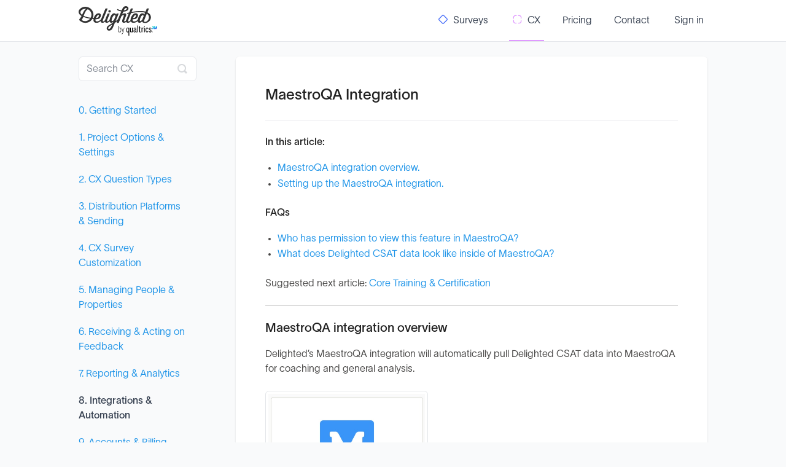

--- FILE ---
content_type: text/html; charset=utf-8
request_url: https://help.delighted.com/article/641-the-maestroqa-integration
body_size: 6626
content:


<!DOCTYPE html>
<html>
    
<head>
    <meta charset="utf-8"/>
    <title>MaestroQA Integration - Help Center</title>
    <meta name="viewport" content="width=device-width, maximum-scale=1"/>
    <meta name="apple-mobile-web-app-capable" content="yes"/>
    <meta name="format-detection" content="telephone=no">
    <meta name="description" content="In this article: MaestroQA integration overview. Setting up the MaestroQA integration. FAQs Who has permission to view this feature in MaestroQA? What does Deli"/>
    <meta name="author" content="Delighted, LLC"/>
    <link rel="canonical" href="https://delighted-help-160b834b9adfde78ebef1528.helpscoutdocs.com/article/641-the-maestroqa-integration"/>
    
        
   
            <meta name="twitter:card" content="summary"/>
            <meta name="twitter:title" content="MaestroQA Integration" />
            <meta name="twitter:description" content="In this article: MaestroQA integration overview. Setting up the MaestroQA integration. FAQs Who has permission to view this feature in MaestroQA? What does Deli"/>


    

    
        <link rel="stylesheet" href="//d3eto7onm69fcz.cloudfront.net/assets/stylesheets/launch-1769085922780.css">
    
    <style>
        body { background: #ffffff; }
        .navbar .navbar-inner { background: #474645; }
        .navbar .nav li a, 
        .navbar .icon-private-w  { color: #ffffff; }
        .navbar .brand, 
        .navbar .nav li a:hover, 
        .navbar .nav li a:focus, 
        .navbar .nav .active a, 
        .navbar .nav .active a:hover, 
        .navbar .nav .active a:focus  { color: #ffffff; }
        .navbar a:hover .icon-private-w, 
        .navbar a:focus .icon-private-w, 
        .navbar .active a .icon-private-w, 
        .navbar .active a:hover .icon-private-w, 
        .navbar .active a:focus .icon-private-w { color: #ffffff; }
        #serp-dd .result a:hover,
        #serp-dd .result > li.active,
        #fullArticle strong a,
        #fullArticle a strong,
        .collection a,
        .contentWrapper a,
        .most-pop-articles .popArticles a,
        .most-pop-articles .popArticles a:hover span,
        .category-list .category .article-count,
        .category-list .category:hover .article-count { color: #1e94e8; }
        #fullArticle, 
        #fullArticle p, 
        #fullArticle ul, 
        #fullArticle ol, 
        #fullArticle li, 
        #fullArticle div, 
        #fullArticle blockquote, 
        #fullArticle dd, 
        #fullArticle table { color:#474645; }
    </style>
    
        <link rel="stylesheet" href="//delighted-static.s3.amazonaws.com/help-scout-docs/index-331378470b1f58d98f2b8ac49dd01f6c.css">
    
    <link rel="apple-touch-icon-precomposed" href="//d33v4339jhl8k0.cloudfront.net/docs/assets/5893d8f5dd8c8e73b3e9452c/images/58f68f572c7d3a057f885a1d/apple-touch-icon-152-precomposed.png">
    <link rel="shortcut icon" type="image/png" href="//d33v4339jhl8k0.cloudfront.net/docs/assets/5893d8f5dd8c8e73b3e9452c/images/58f68f012c7d3a057f885a1a/favicon.ico">
    <!--[if lt IE 9]>
    
        <script src="//d3eto7onm69fcz.cloudfront.net/assets/javascripts/html5shiv.min.js"></script>
    
    <![endif]-->
    
        <script type="application/ld+json">
        {"@context":"https://schema.org","@type":"WebSite","url":"https://delighted-help-160b834b9adfde78ebef1528.helpscoutdocs.com","potentialAction":{"@type":"SearchAction","target":"https://delighted-help-160b834b9adfde78ebef1528.helpscoutdocs.com/search?query={query}","query-input":"required name=query"}}
        </script>
    
        <script type="application/ld+json">
        {"@context":"https://schema.org","@type":"BreadcrumbList","itemListElement":[{"@type":"ListItem","position":1,"name":"Help Center","item":"https://delighted-help-160b834b9adfde78ebef1528.helpscoutdocs.com"},{"@type":"ListItem","position":2,"name":"Help Center","item":"https://delighted-help-160b834b9adfde78ebef1528.helpscoutdocs.com/collection/415-help-center"},{"@type":"ListItem","position":3,"name":"MaestroQA Integration","item":"https://delighted-help-160b834b9adfde78ebef1528.helpscoutdocs.com/article/641-the-maestroqa-integration"}]}
        </script>
    
    
        <style>
  #consent_blackbar {
    position: fixed !important;
    bottom: 0;
    border-top: 1px solid #dddddd !important;
    background-color: #ffffff !important;
    z-index: 9999;
  }
  body>:not(#beacon-container) button.truste-button1, body>:not(#beacon-container) button.truste-button2 {
    background: none !important;
    border: 1px solid #e0e0d9 !important;
    border-radius: 6px !important;
    font-size: 14px !important;
    padding: 5px !important;
    background-color: white !important;
    margin: 10px 0 !important;
  }
  body>:not(#beacon-container) .truste-left img{
    margin-bottom: -5px !important;
  }
  .text-content {
    padding-bottom: 10px !important;
  }
  #truste-consent-text {
    font-size: 14px !important;
    line-height: 20px !important;
  }
  #truste-consent-buttons button,
  #truste-show-consent {
    background: #1E94E8 !important;
    color: #ffffff !important;
    font-family: "Lausanne", "Helvetica Neue", Helvetica, Arial, sans-serif !important;
  }
</style>
<script type="text/javascript">
  (function() {
    function customNavigationScript() {
      let homeLink = document.getElementsByClassName("brand");
      while (homeLink[0].firstChild) {
        homeLink[0].removeChild(homeLink[0].firstChild);
      }
      let sp2 = document.getElementById("home");
      sp2.innerHTML = '<a class="surveys" href="https://surveys-help.delighted.com/">Surveys</a>';
      let sp3 = document.getElementById("contact");
      $(".search-query").attr("placeholder", "Search CX");
      let parentDiv = document.getElementById("home").parentNode;
      let gpDiv = parentDiv.parentNode;
      let liTemplates = document.createElement('li');
      liTemplates.id = 'cx';
      liTemplates.innerHTML = '<a class="current templates" href="https://help.delighted.com">CX</a>';
      let liPricing = document.createElement('li');
      liPricing.id = 'pricing';
      liPricing.innerHTML = '<a href="https://delighted.com/pricing">Pricing</a>';
      let liSignin = document.createElement('li');
      liSignin.id = 'signin';
      liSignin.innerHTML = '<a href="https://app.delighted.com/signin" target="_blank" rel="noreferrer">Sign in</a>';
      parentDiv.insertBefore(liTemplates, sp3);
      parentDiv.insertBefore(liPricing, sp3);
      parentDiv.appendChild(liSignin, sp3);
      gpDiv.classList.add("show");
    }
    if (window.addEventListener) {
      window.addEventListener("load", customNavigationScript, false);
    } else if (window.attachEvent) {
      window.attachEvent("onload", customNavigationScript);
    }
  })();
</script>
<script>
  window.heap=window.heap||[],heap.load=function(e,t){window.heap.appid=e,window.heap.config=t=t||{};var r=t.forceSSL||"https:"===document.location.protocol,a=document.createElement("script");a.type="text/javascript",a.async=!0,a.src=(r?"https:":"http:")+"//cdn.heapanalytics.com/js/heap-"+e+".js";var n=document.getElementsByTagName("script")[0];n.parentNode.insertBefore(a,n);for(var o=function(e){return function(){heap.push([e].concat(Array.prototype.slice.call(arguments,0)))}},p=["addEventProperties","addUserProperties","clearEventProperties","identify","removeEventProperty","setEventProperties","track","unsetEventProperty"],c=0;c<p.length;c++)heap[p[c]]=o(p[c])};
  heap.load("1728408355");
  heap.addEventProperties({
    "Screen Dimensions": window.screen.width + " x " + window.screen.height,
    "Screen Pixel Ratio": window.devicePixelRatio,
    "Window Width": window.innerWidth,
    "Window Height": window.innerHeight
  });
</script>
<script async src="https://www.googletagmanager.com/gtag/js?id=G-5HVL0RGW2V"></script>
<script>
  window.dataLayer = window.dataLayer || [];
  function gtag(){dataLayer.push(arguments);}
  gtag('js', new Date());
  gtag('config', 'G-5HVL0RGW2V');
</script>
<script>
  var initHighlighting = function() {
    if (initHighlighting.called) return;
    initHighlighting.called = true;
    var blocks = document.querySelectorAll("pre.code");
    for (var i = 0; i < blocks.length; i++) hljs.highlightBlock(blocks[i]);
  };
  addEventListener("DOMContentLoaded", initHighlighting, false);
  addEventListener("load", initHighlighting, false);
</script>
<script src="https://cdn.rawgit.com/google/code-prettify/master/loader/run_prettify.js"></script>
<script type="text/javascript" src="https://cdn.weglot.com/weglot.min.js"></script>

<script>
setTimeout(function() {
  var trustarcDiv = document.createElement("div");
  trustarcDiv.id = 'consent_blackbar';
  document.body.appendChild(trustarcDiv);
  }, 4000);
</script>
<script>
  setTimeout(function() {
    var headID = document.getElementsByTagName("head")[0];
    var newScript = document.createElement('script');
    newScript.src = 'https://consent.trustarc.com/notice?noticeType=bb&domain=sap-delighted.com&c=teconsent&js=nj&text=true&privacypolicylink=https$3A$2F$2Fapp.delighted.com$2Fprivacy';
    headID.appendChild(newScript);
  }, 5000);
</script>
<script>!function(e,t,r,n,c){if(e[n])return;for(var o=e[n]=[],s=["setPersonProperties","setSurveyProperties","logout"],i=0;i<s.length;i++){var a=s[i];o[a]=o[a]||function(e){return function(){var t=Array.prototype.slice.call(arguments);o.push([e,t])}}(a)}o.SNIPPET_VERSION="1.0.0",o.WK=r;const u=t.currentScript.nonce||t.currentScript.getAttribute("nonce")||!1;var p=t.createElement("script");p.type="text/javascript",p.nonce=u,p.async=!0,p.src=c||"https://surveys-web.delighted.com/v1/library/"+n+".js";var l=t.getElementsByTagName("script")[0];l.parentNode.insertBefore(p,l)}(window,document,"q4h7YOKnzed3","delightedSurveys",null);</script>
<script type="text/javascript">
  !function(e,t,r,n){if(!e[n]){for(var a=e[n]=[],i=["survey","reset","config","init","set","get","event","identify","track","page","screen","group","alias"],s=0;s<i.length;s++){var c=i[s];a[c]=a[c]||function(e){return function(){var t=Array.prototype.slice.call(arguments);a.push([e,t])}}(c)}a.SNIPPET_VERSION="1.0.1";var o=t.createElement("script");o.type="text/javascript",o.async=!0,o.src="https://d2yyd1h5u9mauk.cloudfront.net/integrations/web/v1/library/"+r+"/"+n+".js";var p=t.getElementsByTagName("script")[0];p.parentNode.insertBefore(o,p)}}(window,document,"s6pAwY06zTnyJR2t","delightedCes");

  delightedCes.survey({
    properties: { 
      site: "Templates"
    }
  });
</script>
    
</head>
    
    <body>
        
<header id="mainNav" class="navbar">
    <div class="navbar-inner">
        <div class="container-fluid">
            <a class="brand" href="https://delighted.com">
            
                <span>Help Center</span>
            
            </a>
            
                <button type="button" class="btn btn-navbar" data-toggle="collapse" data-target=".nav-collapse">
                    <span class="sr-only">Toggle Navigation</span>
                    <span class="icon-bar"></span>
                    <span class="icon-bar"></span>
                    <span class="icon-bar"></span>
                </button>
            
            <div class="nav-collapse collapse">
                <nav role="navigation"><!-- added for accessibility -->
                <ul class="nav">
                    
                        <li id="home"><a href="/">Help Center <b class="caret"></b></a></li>
                    
                    
                    
                        <li id="contact"><a href="#" class="contactUs" onclick="window.Beacon('open')">Contact</a></li>
                        <li id="contactMobile"><a href="#" class="contactUs" onclick="window.Beacon('open')">Contact</a></li>
                    
                </ul>
                </nav>
            </div><!--/.nav-collapse -->
        </div><!--/container-->
    </div><!--/navbar-inner-->
</header>
        <section id="contentArea" class="container-fluid">
            <div class="row-fluid">
                <section id="main-content" class="span9">
                    <div class="contentWrapper">
                        
    
    <article id="fullArticle">
        <h1 class="title">MaestroQA Integration</h1>
    
        <a href="javascript:window.print()" class="printArticle" title="Print this article" aria-label="Print this Article"><i class="icon-print"></i></a>
        <h3 id="top">In this article:</h3>
<ul>
 <li><a href="#intro">MaestroQA integration overview.</a></li>
 <li><a href="#set-up">Setting up the MaestroQA integration.</a></li>
</ul>
<h3>FAQs</h3>
<ul>
 <li><a href="#faq1">Who has permission to view this feature in MaestroQA?</a></li>
 <li><a href="#faq2">What does Delighted CSAT data look like inside of MaestroQA?</a></li>
</ul>
<p>Suggested next article: <a href="https://help.delighted.com/article/626-introduction-to-core-certification">Core Training &amp; Certification</a></p>
<hr>
<h2 id="intro">MaestroQA integration overview</h2>
<p>Delighted’s MaestroQA integration will automatically pull Delighted CSAT data into MaestroQA for coaching and general analysis.</p>
<p><img src="//d33v4339jhl8k0.cloudfront.net/docs/assets/5893d8f5dd8c8e73b3e9452c/images/61716043efc78d0553e51f7a/file-gVQv43qIxL.jpg" style="width: 255px;"></p>
<p><a href="#top">Back to top</a></p>
<hr>
<h2 id="set-up">Setting up the MaestroQA integration</h2>
<dl>
 <dt>
  1
 </dt>
 <dd>
  Copy your Delighted API key from the MaestroQA integration's page, as seen here<img src="//d33v4339jhl8k0.cloudfront.net/docs/assets/5893d8f5dd8c8e73b3e9452c/images/65faf66e44432440552f95d1/file-OMgpFALuqF.gif">
 </dd>
 <dt>
  2
 </dt>
 <dd>
  Sign into <a href="https://app.maestroqa.com/">MaestroQA</a>
 </dd>
 <dt>
  3
 </dt>
 <dd>
  Go to "Settings" &gt; "Integrations"
 </dd>
 <dt>
  4
 </dt>
 <dd>
  Click the "Delighted" tab
 </dd>
 <dt>
  5
 </dt>
 <dd>
  Follow the MaestroQA prompts to enable the integration - including pasting of the API key
 </dd>
</dl>
<p><a href="#top">Back to top</a></p>
<hr>
<h2 id="faq1">Who has permission to view this feature in MaestroQA?</h2>
<p><span style="background-color: initial; font-family: inherit;"></span></p>
<p>Once a MaestroQA Admin&nbsp;with a Delighted account integrates, all MaestroQA users will be able to see the CSAT data that's pulled in from Delighted for the Agents they have permission to view.</p>
<p><a href="#top">Back to top</a></p>
<hr>
<h2 id="faq2">What does Delighted CSAT data look like inside of MaestroQA?</h2>
<p>Once response data is received in Delighted, you can use MaestroQA's <a href="https://help.maestroqa.com/en/articles/5398846-driving-agent-performance-the-qa-and-csat-feedback-section">QA and CSAT Feedback section</a> to visualize your response data at scale:</p>
<p><img src="//d33v4339jhl8k0.cloudfront.net/docs/assets/5893d8f5dd8c8e73b3e9452c/images/61561d0d2b380503dfdf6707/file-RKc4oTNxPn.png" style="width: 771.989px;"></p>
<p>You can also visualize and flag DelightedCSAT within Coaching Experience workflows:</p>
<p><img src="//d33v4339jhl8k0.cloudfront.net/docs/assets/5893d8f5dd8c8e73b3e9452c/images/61561d4412c07c18afdd9560/file-pzGodwMVx8.png" style="width: 686.989px;"></p>
<p><a href="#top">Back to top</a></p>
<hr>
<script src="https://cdn.weglot.com/weglot.min.js" type="text/javascript"></script>
<script type="text/javascript">&lt;p&gt;&lt;p&gt;&lt;p&gt;&lt;p&gt;&lt;p&gt;&lt;p&gt;&lt;p&gt;&lt;p&gt;&lt;p&gt;&lt;p&gt;&lt;p&gt;    Weglot.initialize({
        api_key: 'wg_7050858d869bbb003c30898bdab522356'
    });
</script>
    </article>
    

    <section class="articleFoot">
    
        <i class="icon-contact"></i>
        <p class="help">Still need help?
            <a id="sbContact" href="#" class="contactUs" onclick="window.Beacon('open')">Contact Us</a>
            <a id="sbContactMobile" href="#" class="contactUs" onclick="window.Beacon('open')">Contact Us</a>
        </p>
    

    <time class="lu" datetime=2024-03-20 >Last updated on March 20, 2024</time>
    </section>

                    </div><!--/contentWrapper-->
                    
                </section><!--/content-->
                <aside id="sidebar" class="span3">
                 

<form action="/search" method="GET" id="searchBar" class="sm" autocomplete="off">
    
                    <input type="hidden" name="collectionId" value="5da77dba04286364bc90819a"/>
                    <input type="text" name="query" title="search-query" class="search-query" placeholder="Search" value="" aria-label="Search" />
                    <button type="submit">
                        <span class="sr-only">Toggle Search</span>
                        <i class="icon-search"></i>
                    </button>
                    <div id="serp-dd" style="display: none;" class="sb">
                        <ul class="result">
                        </ul>
                    </div>
                
</form>

                
                    <h3>Categories</h3>
                    <ul class="nav nav-list">
                    
                        
                            <li ><a href="/category/583-0-getting-started-with-delighted">0. Getting Started  <i class="icon-arrow"></i></a></li>
                        
                    
                        
                            <li ><a href="/category/424-projects">1. Project Options &amp; Settings  <i class="icon-arrow"></i></a></li>
                        
                    
                        
                            <li ><a href="/category/524-2-survey-types">2. CX Question Types  <i class="icon-arrow"></i></a></li>
                        
                    
                        
                            <li ><a href="/category/419-sending">3. Distribution Platforms &amp; Sending  <i class="icon-arrow"></i></a></li>
                        
                    
                        
                            <li ><a href="/category/418-survey-customization">4. CX Survey Customization  <i class="icon-arrow"></i></a></li>
                        
                    
                        
                            <li ><a href="/category/573-5-managing-people-and-properties">5. Managing People &amp; Properties  <i class="icon-arrow"></i></a></li>
                        
                    
                        
                            <li ><a href="/category/420-receiving-routing-feedback">6. Receiving &amp; Acting on Feedback  <i class="icon-arrow"></i></a></li>
                        
                    
                        
                            <li ><a href="/category/421-reporting-analytics">7. Reporting &amp; Analytics  <i class="icon-arrow"></i></a></li>
                        
                    
                        
                            <li  class="active" ><a href="/category/425-integrations">8. Integrations &amp; Automation  <i class="icon-arrow"></i></a></li>
                        
                    
                        
                            <li ><a href="/category/428-accounts-billing">9. Accounts &amp; Billing  <i class="icon-arrow"></i></a></li>
                        
                    
                        
                            <li ><a href="/category/427-security-privacy">10. Security &amp; Privacy  <i class="icon-arrow"></i></a></li>
                        
                    
                        
                            <li ><a href="/category/426-best-practices">11. CX Best Practices  <i class="icon-arrow"></i></a></li>
                        
                    
                        
                            <li ><a href="/category/664-12-training-tutorials">12. Training &amp; Tutorials  <i class="icon-arrow"></i></a></li>
                        
                    
                        
                            <li ><a href="/category/665-core-certification">Core Training &amp; Certification  <i class="icon-arrow"></i></a></li>
                        
                    
                        
                            <li ><a href="/category/666-admin-certification">Admin Training &amp; Certification  <i class="icon-arrow"></i></a></li>
                        
                    
                    </ul>
                
                </aside><!--/span-->
            </div><!--/row-->
            <div id="noResults" style="display:none;">No results found</div>
            <footer>
                

<p>&copy;
    
        <a href="https://delighted.com">Delighted, LLC</a>
    
    2026. <span>Powered by <a rel="nofollow noopener noreferrer" href="https://www.helpscout.com/docs-refer/?co=Delighted%2C+LLC&utm_source=docs&utm_medium=footerlink&utm_campaign=Docs+Branding" target="_blank">Help Scout</a></span>
    
        
    
</p>

            </footer>
        </section><!--/.fluid-container-->
        
            

<script id="beaconLoader" type="text/javascript">!function(e,t,n){function a(){var e=t.getElementsByTagName("script")[0],n=t.createElement("script");n.type="text/javascript",n.async=!0,n.src="https://beacon-v2.helpscout.net",e.parentNode.insertBefore(n,e)}if(e.Beacon=n=function(t,n,a){e.Beacon.readyQueue.push({method:t,options:n,data:a})},n.readyQueue=[],"complete"===t.readyState)return a();e.attachEvent?e.attachEvent("onload",a):e.addEventListener("load",a,!1)}(window,document,window.Beacon||function(){});</script>
<script type="text/javascript">window.Beacon('init', '5a2d3d08-9ac0-49b0-820b-ca4e568ea656')</script>

<script type="text/javascript">
    function hashChanged() {
        var hash = window.location.hash.substring(1); 
        if (hash === 'contact') {
            window.Beacon('open')
        }
    }

    if (window.location.hash) {
        hashChanged()
    }

    window.onhashchange = function () {
        hashChanged()
    }

    window.addEventListener('hashchange', hashChanged, false);

</script>

        
        
    <script src="//d3eto7onm69fcz.cloudfront.net/assets/javascripts/app4.min.js"></script>

<script>
// keep iOS links from opening safari
if(("standalone" in window.navigator) && window.navigator.standalone){
// If you want to prevent remote links in standalone web apps opening Mobile Safari, change 'remotes' to true
var noddy, remotes = false;
document.addEventListener('click', function(event) {
noddy = event.target;
while(noddy.nodeName !== "A" && noddy.nodeName !== "HTML") {
noddy = noddy.parentNode;
}

if('href' in noddy && noddy.href.indexOf('http') !== -1 && (noddy.href.indexOf(document.location.host) !== -1 || remotes)){
event.preventDefault();
document.location.href = noddy.href;
}

},false);
}
</script>
        
    </body>
</html>




--- FILE ---
content_type: text/css
request_url: https://delighted-static.s3.amazonaws.com/help-scout-docs/index-331378470b1f58d98f2b8ac49dd01f6c.css
body_size: 209238
content:
/*!
* CleanSlate
*   github.com/premasagar/cleanslate
*
*/body>:not(#beacon-container) a,body>:not(#beacon-container) abbr,body>:not(#beacon-container) acronym,body>:not(#beacon-container) address,body>:not(#beacon-container) applet,body>:not(#beacon-container) area,body>:not(#beacon-container) article,body>:not(#beacon-container) aside,body>:not(#beacon-container) audio,body>:not(#beacon-container) b,body>:not(#beacon-container) big,body>:not(#beacon-container) blockquote,body>:not(#beacon-container) button,body>:not(#beacon-container) canvas,body>:not(#beacon-container) caption,body>:not(#beacon-container) cite,body>:not(#beacon-container) code,body>:not(#beacon-container) col,body>:not(#beacon-container) colgroup,body>:not(#beacon-container) datalist,body>:not(#beacon-container) dd,body>:not(#beacon-container) del,body>:not(#beacon-container) dfn,body>:not(#beacon-container) div,body>:not(#beacon-container) dl,body>:not(#beacon-container) dt,body>:not(#beacon-container) em,body>:not(#beacon-container) fieldset,body>:not(#beacon-container) figcaption,body>:not(#beacon-container) figure,body>:not(#beacon-container) footer,body>:not(#beacon-container) form,body>:not(#beacon-container) h1,body>:not(#beacon-container) h2,body>:not(#beacon-container) h3,body>:not(#beacon-container) h4,body>:not(#beacon-container) h5,body>:not(#beacon-container) h6,body>:not(#beacon-container) header,body>:not(#beacon-container) hr,body>:not(#beacon-container) i,body>:not(#beacon-container) iframe,body>:not(#beacon-container) img,body>:not(#beacon-container) input,body>:not(#beacon-container) ins,body>:not(#beacon-container) kbd,body>:not(#beacon-container) label,body>:not(#beacon-container) legend,body>:not(#beacon-container) li,body>:not(#beacon-container) main,body>:not(#beacon-container) map,body>:not(#beacon-container) mark,body>:not(#beacon-container) menu,body>:not(#beacon-container) meta,body>:not(#beacon-container) nav,body>:not(#beacon-container) object,body>:not(#beacon-container) ol,body>:not(#beacon-container) optgroup,body>:not(#beacon-container) option,body>:not(#beacon-container) output,body>:not(#beacon-container) p,body>:not(#beacon-container) pre,body>:not(#beacon-container) progress,body>:not(#beacon-container) q,body>:not(#beacon-container) samp,body>:not(#beacon-container) section,body>:not(#beacon-container) select,body>:not(#beacon-container) small,body>:not(#beacon-container) span,body>:not(#beacon-container) strike,body>:not(#beacon-container) strong,body>:not(#beacon-container) sub,body>:not(#beacon-container) summary,body>:not(#beacon-container) sup,body>:not(#beacon-container) table,body>:not(#beacon-container) tbody,body>:not(#beacon-container) td,body>:not(#beacon-container) textarea,body>:not(#beacon-container) tfoot,body>:not(#beacon-container) th,body>:not(#beacon-container) thead,body>:not(#beacon-container) time,body>:not(#beacon-container) tr,body>:not(#beacon-container) tt,body>:not(#beacon-container) ul,body>:not(#beacon-container) var,body>:not(#beacon-container) video{background-attachment:scroll!important;background-color:transparent!important;background-image:none!important;background-position:0 0!important;background-repeat:repeat!important;border:none!important;bottom:auto!important;clear:none!important;clip:auto!important;counter-increment:none!important;counter-reset:none!important;cursor:auto!important;direction:inherit!important;float:none!important;font-family:inherit!important;font-size:inherit!important;font-style:inherit!important;font-variant:normal!important;font-weight:inherit!important;left:auto!important;letter-spacing:normal!important;line-height:inherit!important;list-style-type:inherit!important;list-style-position:outside!important;list-style-image:none!important;margin:0!important;max-height:none!important;max-width:none!important;min-height:0!important;min-width:0!important;opacity:1!important;outline:medium none invert!important;overflow:visible!important;position:static!important;quotes:"" ""!important;right:auto!important;table-layout:auto!important;text-align:inherit!important;text-decoration:inherit!important;text-indent:0!important;text-transform:none!important;top:auto!important;unicode-bidi:normal!important;visibility:inherit!important;white-space:normal!important;word-spacing:normal!important;z-index:auto!important;background-origin:padding-box!important;-webkit-background-clip:border-box!important;background-clip:border-box!important;background-size:auto!important;-o-border-image:none!important;border-image:none!important;border-radius:0!important;box-shadow:none!important;box-sizing:content-box!important;-moz-column-count:auto!important;-moz-column-gap:normal!important;column-gap:normal!important;-moz-column-rule:medium none #000!important;column-rule:medium none #000!important;-moz-column-span:1!important;column-span:1!important;-moz-column-width:auto!important;columns:auto!important;-webkit-font-feature-settings:normal!important;font-feature-settings:normal!important;overflow-x:visible!important;overflow-y:visible!important;-webkit-hyphens:manual!important;-ms-hyphens:manual!important;hyphens:manual!important;-ms-perspective:none!important;-o-perspective:none!important;perspective:none!important;-ms-perspective-origin:50% 50%!important;-o-perspective-origin:50% 50%!important;perspective-origin:50% 50%!important;-webkit-backface-visibility:visible!important;backface-visibility:visible!important;text-shadow:none!important;transition:all 0s ease 0s!important;transform:none!important;transform-origin:50% 50%!important;transform-style:flat!important;word-break:normal!important}body>:not(#beacon-container) h1,body>:not(#beacon-container) h2,body>:not(#beacon-container) h3,body>:not(#beacon-container) h4,body>:not(#beacon-container) h5,body>:not(#beacon-container) h6{font-weight:700!important}body>:not(#beacon-container) h1{font-size:2em!important;padding:.67em 0!important}body>:not(#beacon-container) h2{font-size:1.5em!important;padding:.83em 0!important}body>:not(#beacon-container) h3{font-size:1.17em!important;padding:.83em 0!important}body>:not(#beacon-container) h4,body>:not(#beacon-container) h5{font-size:1em!important}body>:not(#beacon-container) p{margin:1em 0!important}body>:not(#beacon-container) td,body>:not(#beacon-container) th{padding:2px!important}body>:not(#beacon-container) ol{margin:1em 0!important}body>:not(#beacon-container) li{list-style-position:inside!important;margin-top:.08em!important}body>:not(#beacon-container) nav ol,body>:not(#beacon-container) nav ul{list-style-type:none!important}body>:not(#beacon-container) ol{list-style-type:decimal!important}body>:not(#beacon-container) menu menu,body>:not(#beacon-container) menu ul,body>:not(#beacon-container) ol menu,body>:not(#beacon-container) ol ul,body>:not(#beacon-container) ul menu,body>:not(#beacon-container) ul ul{list-style-type:circle!important}body>:not(#beacon-container) menu menu menu,body>:not(#beacon-container) menu menu ul,body>:not(#beacon-container) menu ol menu,body>:not(#beacon-container) menu ol ul,body>:not(#beacon-container) menu ul menu,body>:not(#beacon-container) menu ul ul,body>:not(#beacon-container) ol menu menu,body>:not(#beacon-container) ol menu ul,body>:not(#beacon-container) ol ol menu,body>:not(#beacon-container) ol ol ul,body>:not(#beacon-container) ol ul menu,body>:not(#beacon-container) ol ul ul,body>:not(#beacon-container) ul menu menu,body>:not(#beacon-container) ul menu ul,body>:not(#beacon-container) ul ol menu,body>:not(#beacon-container) ul ol ul,body>:not(#beacon-container) ul ul menu,body>:not(#beacon-container) ul ul ul{list-style-type:square!important}body>:not(#beacon-container) li{min-height:auto!important;min-width:auto!important}body>:not(#beacon-container) strong{font-weight:700!important}body>:not(#beacon-container) em{font-style:italic!important}body>:not(#beacon-container) code,body>:not(#beacon-container) kbd,body>:not(#beacon-container) pre,body>:not(#beacon-container) samp{font-family:monospace!important}body>:not(#beacon-container) a,body>:not(#beacon-container) a *,body>:not(#beacon-container) button,body>:not(#beacon-container) input[type=button],body>:not(#beacon-container) input[type=checkbox],body>:not(#beacon-container) input[type=radio],body>:not(#beacon-container) input[type=submit],body>:not(#beacon-container) select{cursor:pointer!important}body>:not(#beacon-container) button,body>:not(#beacon-container) input[type=submit]{text-align:center!important;padding:2px 6px 3px!important;border-radius:4px!important;text-decoration:none!important;font-family:arial,helvetica,sans-serif!important;font-size:small!important;-webkit-appearance:push-button!important;color:buttontext!important;border:1px solid #a6a6a6!important;background:#d3d3d3!important;background:#fff!important;background:linear-gradient(180deg,#fff 0,#ddd 100%,#d1d1d1 0,#ddd 0)!important;filter:progid:DXImageTransform.Microsoft.gradient(startColorstr="#ffffff",endColorstr="#dddddd",GradientType=0)!important;-o-box-shadow:1px 1px 0 #eee!important;box-shadow:1px 1px 0 #eee!important;outline:medium none invert!important;outline:initial!important}body>:not(#beacon-container) button:active,body>:not(#beacon-container) input[type=button]:active,body>:not(#beacon-container) input[type=submit]:active{background:#3b679e!important;background:linear-gradient(180deg,#3b679e 0,#2b88d9 50%,#207cca 51%,#7db9e8)!important;border-color:#5259b0!important}body>:not(#beacon-container) button{padding:1px 6px 2px!important;margin-right:5px!important}body>:not(#beacon-container) textarea{-webkit-appearance:textarea!important;background:#fff!important;padding:2px!important;margin-left:4px!important;word-wrap:break-word!important;white-space:pre-wrap!important;font-size:11px!important;font-family:arial,helvetica,sans-serif!important;line-height:13px!important;resize:both!important}body>:not(#beacon-container) input,body>:not(#beacon-container) select,body>:not(#beacon-container) textarea{border:1px solid #ccc!important}body>:not(#beacon-container) select{font-size:11px!important;font-family:helvetica,arial,sans-serif!important}body>:not(#beacon-container) input:focus,body>:not(#beacon-container) textarea:focus{outline:5px auto -webkit-focus-ring-color!important;outline:initial!important}body>:not(#beacon-container) input[type=text]{background:#fff!important;padding:1px!important;font-family:serif!important;font-family:initial!important;font-size:small!important}body>:not(#beacon-container) input[type=checkbox],body>:not(#beacon-container) input[type=radio]{border:1px solid #2b2b2b!important;border-radius:4px!important;outline:medium none invert!important;outline:initial!important}body>:not(#beacon-container) input[type=radio]{margin:2px 2px 3px!important}body>:not(#beacon-container) abbr[title],body>:not(#beacon-container) acronym[title],body>:not(#beacon-container) dfn[title]{cursor:help!important;border-bottom-width:1px!important;border-bottom-style:dotted!important}body>:not(#beacon-container) ins{background-color:#ff9!important;color:#000!important}body>:not(#beacon-container) del{text-decoration:line-through!important}body>:not(#beacon-container) blockquote,body>:not(#beacon-container) q{quotes:none!important}body>:not(#beacon-container) blockquote:after,body>:not(#beacon-container) blockquote:before,body>:not(#beacon-container) li:after,body>:not(#beacon-container) li:before,body>:not(#beacon-container) q:after,body>:not(#beacon-container) q:before{content:""!important}body>:not(#beacon-container) input,body>:not(#beacon-container) select{vertical-align:middle!important}body>:not(#beacon-container) table{border-collapse:collapse!important;border-spacing:0!important}body>:not(#beacon-container) hr{height:1px!important;border:0!important;border-top:1px solid #ccc!important;margin:1em 0!important}body>:not(#beacon-container) [dir=rtl]{direction:rtl!important}body>:not(#beacon-container) mark{background-color:#ff9!important;color:#000!important;font-style:italic!important;font-weight:700!important}body>:not(#beacon-container) menu{padding-left:40px!important;padding-top:8px!important}body>:not(#beacon-container) abbr[title]{border-bottom:1px dotted!important}body>:not(#beacon-container) sub,body>:not(#beacon-container) sup{font-size:75%!important;line-height:0!important;position:relative!important;vertical-align:baseline!important}body>:not(#beacon-container) sup{top:-.5em!important}body>:not(#beacon-container) sub{bottom:-.25em!important}body>:not(#beacon-container) img{border:0!important}body>:not(#beacon-container) figure{margin:0!important}body>:not(#beacon-container) textarea{overflow:auto!important;vertical-align:top!important}body>:not(#beacon-container) html{font-size:medium!important;line-height:1!important;direction:ltr!important;text-align:left!important;text-align:start!important;font-family:Times New Roman,Times,serif!important;color:#000!important;font-style:normal!important;font-weight:400!important;text-decoration:none!important;list-style-type:disc!important}body>:not(#beacon-container) pre{white-space:pre!important}header#mainNav,html,section#contactModal,section#contentArea,section#docsSearch{background-attachment:scroll!important;background-color:transparent!important;background-image:none!important;background-position:0 0!important;background-repeat:repeat!important;border:none!important;bottom:auto!important;clear:none!important;clip:auto!important;color:inherit!important;counter-increment:none!important;counter-reset:none!important;cursor:auto!important;direction:inherit!important;float:none!important;font-family:inherit!important;font-size:inherit!important;font-style:inherit!important;font-variant:normal!important;font-weight:inherit!important;height:auto!important;left:auto!important;letter-spacing:normal!important;line-height:inherit!important;list-style-type:none!important;list-style-position:outside!important;list-style-image:none!important;margin:0!important;max-height:none!important;max-width:none!important;min-height:0!important;min-width:0!important;opacity:1!important;outline:medium none invert!important;overflow:visible!important;padding:0!important;position:static!important;quotes:"" ""!important;right:auto!important;table-layout:auto!important;text-align:inherit!important;text-decoration:inherit!important;text-indent:0!important;text-transform:none!important;top:auto!important;unicode-bidi:normal!important;vertical-align:baseline!important;visibility:inherit!important;white-space:normal!important;width:auto!important;word-spacing:normal!important;z-index:auto!important;background-origin:padding-box!important;-webkit-background-clip:border-box!important;background-clip:border-box!important;background-size:auto!important;-o-border-image:none!important;border-image:none!important;border-radius:0!important;box-shadow:none!important;box-sizing:content-box!important;-moz-column-count:auto!important;-moz-column-gap:normal!important;column-gap:normal!important;-moz-column-rule:medium none #000!important;column-rule:medium none #000!important;-moz-column-span:1!important;column-span:1!important;-moz-column-width:auto!important;columns:auto!important;-webkit-font-feature-settings:normal!important;font-feature-settings:normal!important;overflow-x:visible!important;overflow-y:visible!important;-webkit-hyphens:manual!important;-ms-hyphens:manual!important;hyphens:manual!important;-ms-perspective:none!important;-o-perspective:none!important;perspective:none!important;-ms-perspective-origin:50% 50%!important;-o-perspective-origin:50% 50%!important;perspective-origin:50% 50%!important;-webkit-backface-visibility:visible!important;backface-visibility:visible!important;text-shadow:none!important;transition:all 0s ease 0s!important;transform:none!important;transform-origin:50% 50%!important;transform-style:flat!important;word-break:normal!important}.weglot-container ul{margin:0!important}@font-face{font-family:Lausanne;src:url("[data-uri]") format("woff");font-weight:400;font-style:normal}@font-face{font-family:Lausanne;src:url("[data-uri]") format("woff");font-weight:700;font-style:normal}@font-face{font-family:Lausanne;src:url("[data-uri]") format("woff");font-weight:400;font-style:italic}.hljs{display:block!important;overflow-x:auto!important}.hljs,.hljs-subst{color:#444!important}.hljs-comment{color:#888!important}.hljs-attribute,.hljs-doctag,.hljs-keyword,.hljs-meta-keyword,.hljs-name,.hljs-selector-tag{font-weight:700!important}.hljs-deletion,.hljs-number,.hljs-quote,.hljs-selector-class,.hljs-selector-id,.hljs-string,.hljs-template-tag,.hljs-type{color:#d14!important}.hljs-section,.hljs-title{color:#d14!important;font-weight:700!important}.hljs-link,.hljs-regexp,.hljs-selector-attr,.hljs-selector-pseudo,.hljs-symbol,.hljs-template-variable,.hljs-variable{color:#bc6060!important}.hljs-literal{color:#78a960!important}.hljs-addition,.hljs-built_in,.hljs-bullet,.hljs-code{color:#397300!important}.hljs-meta{color:#1f7199!important}.hljs-meta-string{color:#4d99bf!important}.hljs-emphasis{font-style:italic!important}.hljs-strong{font-weight:700!important}body>header:not(#beacon-container) .featherlight-close-icon,body>header:not(#beacon-container) [class*=" icon-"],body>header:not(#beacon-container) [class^=icon-],body>section:not(#beacon-container) .featherlight-close-icon,body>section:not(#beacon-container) [class*=" icon-"],body>section:not(#beacon-container) [class^=icon-]{font-family:helpscout-docs3!important;speak:none!important;font-size:16px!important;font-style:normal!important;font-weight:400!important;font-variant:normal!important;text-transform:none!important;line-height:1!important;color:rgba(55,65,81,.2)!important;-webkit-font-smoothing:antialiased!important;-moz-osx-font-smoothing:grayscale!important}body{background:#f9fafb!important;position:relative!important}@media (max-width:768px){body{padding:0!important}}body,body>header:not(#beacon-container) button,body>header:not(#beacon-container) input[type=text],body>header:not(#beacon-container) textarea body>section:not(#beacon-container) textarea,body>section:not(#beacon-container) button,body>section:not(#beacon-container) input[type=text]{font-family:Lausanne,Helvetica Neue,Helvetica,Arial,sans-serif!important;font-size:16px!important;line-height:24px!important;color:#374151!important;-webkit-text-size-adjust:none!important;-moz-text-size-adjust:none!important;-ms-text-size-adjust:none!important;text-size-adjust:none!important;text-rendering:optimizelegibility!important;-webkit-font-smoothing:antialiased!important;-moz-osx-font-smoothing:grayscale!important}body>header:not(#beacon-container) ::-webkit-input-placeholder,body>section:not(#beacon-container) ::-webkit-input-placeholder{color:#878d97!important}body>header:not(#beacon-container) ::-moz-placeholder,body>section:not(#beacon-container) ::-moz-placeholder{color:#878d97!important}body>header:not(#beacon-container) :-ms-input-placeholder,body>section:not(#beacon-container) :-ms-input-placeholder{color:#878d97!important}body>header:not(#beacon-container) ::-ms-input-placeholder,body>section:not(#beacon-container) ::-ms-input-placeholder{color:#878d97!important}body>header:not(#beacon-container) ::placeholder,body>section:not(#beacon-container) ::placeholder{color:#878d97!important}body>header:not(#beacon-container) input[type=email],body>header:not(#beacon-container) input[type=text],body>header:not(#beacon-container) textarea,body>section:not(#beacon-container) input[type=email],body>section:not(#beacon-container) input[type=text],body>section:not(#beacon-container) textarea{padding:10px!important;margin:0!important}body>header:not(#beacon-container) input[type=file],body>section:not(#beacon-container) input[type=file]{border:0!important;font-size:.9em!important}body>header:not(#beacon-container) button,body>header:not(#beacon-container) input[type=submit],body>section:not(#beacon-container) button,body>section:not(#beacon-container) input[type=submit]{font-family:Lausanne,Helvetica Neue,Helvetica,Arial,sans-serif!important;font-size:1em!important;color:#fff!important;border:0!important;padding:10px 16px!important;background:#1e94e8!important;box-shadow:none!important;float:left!important}body>header:not(#beacon-container) input[type=submit]:active,body>section:not(#beacon-container) input[type=submit]:active{background:#12598b!important}body>header:not(#beacon-container) textarea,body>section:not(#beacon-container) textarea{border-radius:6px!important}body>header:not(#beacon-container) h1,body>header:not(#beacon-container) h2,body>header:not(#beacon-container) h3,body>header:not(#beacon-container) h4,body>section:not(#beacon-container) h1,body>section:not(#beacon-container) h2,body>section:not(#beacon-container) h3,body>section:not(#beacon-container) h4{line-height:24px!important;padding:0!important;margin:0!important;font-weight:700!important}body>header:not(#beacon-container) h1,body>section:not(#beacon-container) h1{font-size:24px!important;line-height:1.33333!important;margin-bottom:12px!important;font-weight:700!important}body>header:not(#beacon-container) h2,body>section:not(#beacon-container) h2{font-size:20px!important;line-height:1.38462!important;margin-bottom:16px!important;font-weight:700!important}body>header:not(#beacon-container) h3,body>section:not(#beacon-container) h3{font-size:16px!important;line-height:1.41176!important;margin-bottom:19.2px!important;font-weight:700!important}body>header:not(#beacon-container) h4,body>section:not(#beacon-container) h4{font-size:16px!important;line-height:1.5!important;margin-bottom:24px!important;font-weight:700!important}body>header:not(#beacon-container) blockquote,body>header:not(#beacon-container) dl,body>header:not(#beacon-container) ol,body>header:not(#beacon-container) p,body>header:not(#beacon-container) pre,body>header:not(#beacon-container) table,body>header:not(#beacon-container) ul,body>section:not(#beacon-container) blockquote,body>section:not(#beacon-container) dl,body>section:not(#beacon-container) ol,body>section:not(#beacon-container) p,body>section:not(#beacon-container) pre,body>section:not(#beacon-container) table,body>section:not(#beacon-container) ul{margin:0 0 24px!important}body>header:not(#beacon-container) pre,body>section:not(#beacon-container) pre{font-family:Monaco,Courier,monospaced!important;font-size:.8em!important;background:#f5f5f6!important;border-radius:6px!important;padding:1em 1.2em 1.2em!important}body>header:not(#beacon-container) .table-responsive,body>section:not(#beacon-container) .table-responsive{width:100%!important;overflow-x:scroll!important;overflow-y:hidden!important}body>header:not(#beacon-container) #fullArticle table,body>section:not(#beacon-container) #fullArticle table{border-collapse:collapse!important;font-size:.94em!important}body>header:not(#beacon-container) #fullArticle table tr:first-child,body>section:not(#beacon-container) #fullArticle table tr:first-child{background:#f5f5f6!important;font-weight:600!important}body>header:not(#beacon-container) #fullArticle table td,body>header:not(#beacon-container) #fullArticle table th,body>section:not(#beacon-container) #fullArticle table td,body>section:not(#beacon-container) #fullArticle table th{border:1px solid #e5e7eb!important;padding:.5em .7em!important}body>header:not(#beacon-container) dd,body>header:not(#beacon-container) dt,body>section:not(#beacon-container) dd,body>section:not(#beacon-container) dt{display:block!important;margin:0!important;padding:0!important}body>header:not(#beacon-container) blockquote,body>section:not(#beacon-container) blockquote{color:#878d97!important;font-style:italic!important}body>header:not(#beacon-container) blockquote:before,body>section:not(#beacon-container) blockquote:before{content:none!important}body>header:not(#beacon-container) hr,body>section:not(#beacon-container) hr{margin:0 0 23px!important;padding:0!important;line-height:0!important;height:0!important;display:block!important}body>header:not(#beacon-container) b,body>header:not(#beacon-container) strong,body>section:not(#beacon-container) b,body>section:not(#beacon-container) strong{font-weight:700!important}body>header:not(#beacon-container) a,body>header:not(#beacon-container) a:visited,body>section:not(#beacon-container) a,body>section:not(#beacon-container) a:visited{text-decoration:none!important;color:#1e94e8!important;transition:color .1s ease-in-out!important}body>header:not(#beacon-container) a:hover,body>section:not(#beacon-container) a:hover{color:#1a7ec5!important}body>header:not(#beacon-container) .sort,body>header:not(#beacon-container) .sr-only,body>section:not(#beacon-container) .sort,body>section:not(#beacon-container) .sr-only{display:none!important}body>header:not(#beacon-container) .container-fluid,body>section:not(#beacon-container) .container-fluid{max-width:1024px!important;margin:0 auto!important;padding:0 12px!important}body>header:not(#beacon-container) .navbar-inner,body>section:not(#beacon-container) .navbar-inner{padding:0!important}body>header:not(#beacon-container) .brand,body>section:not(#beacon-container) .brand{float:left!important;width:128px!important;height:48px!important;background:url(logo-09cf21812d85248c27e208f7e91da735.svg) no-repeat 0 0!important;background-size:100%!important;padding:0!important;margin-top:10px!important}body>header:not(#beacon-container) .brand span,body>section:not(#beacon-container) .brand span{display:none!important}@media (max-width:768px){body>header:not(#beacon-container) .brand,body>section:not(#beacon-container) .brand{width:96px!important;height:36px!important;margin-top:16px!important}}body>header:not(#beacon-container) .btn-navbar,body>section:not(#beacon-container) .btn-navbar{display:none!important}body>header:not(#beacon-container) .nav-collapse,body>section:not(#beacon-container) .nav-collapse{position:static!important}body>header:not(#beacon-container) .nav-collapse ul.nav,body>section:not(#beacon-container) .nav-collapse ul.nav{float:right!important;right:0!important;top:0!important;margin:0!important}body>header:not(#beacon-container) .nav-collapse ul.nav li,body>section:not(#beacon-container) .nav-collapse ul.nav li{display:inline-block!important;padding:0!important;margin-left:24px!important}@media (max-width:768px){body>header:not(#beacon-container) .nav-collapse ul.nav li,body>section:not(#beacon-container) .nav-collapse ul.nav li{display:none!important}body>header:not(#beacon-container) .nav-collapse ul.nav li#contact,body>header:not(#beacon-container) .nav-collapse ul.nav li#home,body>header:not(#beacon-container) .nav-collapse ul.nav li#templates,body>section:not(#beacon-container) .nav-collapse ul.nav li#contact,body>section:not(#beacon-container) .nav-collapse ul.nav li#home,body>section:not(#beacon-container) .nav-collapse ul.nav li#templates{display:inline-block!important;margin-left:6px!important}body>header:not(#beacon-container) .nav-collapse ul.nav li#contact a,body>header:not(#beacon-container) .nav-collapse ul.nav li#home a,body>header:not(#beacon-container) .nav-collapse ul.nav li#templates a,body>section:not(#beacon-container) .nav-collapse ul.nav li#contact a,body>section:not(#beacon-container) .nav-collapse ul.nav li#home a,body>section:not(#beacon-container) .nav-collapse ul.nav li#templates a{padding-left:6px!important}body>header:not(#beacon-container) .nav-collapse ul.nav li#contact a:before,body>header:not(#beacon-container) .nav-collapse ul.nav li#home a:before,body>header:not(#beacon-container) .nav-collapse ul.nav li#templates a:before,body>section:not(#beacon-container) .nav-collapse ul.nav li#contact a:before,body>section:not(#beacon-container) .nav-collapse ul.nav li#home a:before,body>section:not(#beacon-container) .nav-collapse ul.nav li#templates a:before{display:none!important}}body>header:not(#beacon-container) #contactMobile,body>section:not(#beacon-container) #contactMobile{display:none!important}body>header:not(#beacon-container) #serp-dd,body>header:not(#beacon-container) .search-query,body>section:not(#beacon-container) #serp-dd,body>section:not(#beacon-container) .search-query{width:100%!important}body>header:not(#beacon-container) .collection-category,body>section:not(#beacon-container) .collection-category{clear:both!important;float:left!important;width:100%!important;margin-bottom:24px!important}body>header:not(#beacon-container) .collection-category>h2,body>section:not(#beacon-container) .collection-category>h2{margin:28px 0 12px!important}body>header:not(#beacon-container) .collection-category>h2 a,body>section:not(#beacon-container) .collection-category>h2 a{color:#374151!important}body>header:not(#beacon-container) .category-list,body>section:not(#beacon-container) .category-list{clear:left!important;margin-bottom:12px!important}body>header:not(#beacon-container) .category,body>section:not(#beacon-container) .category{width:100%!important;transition:border-color .1s ease-in-out!important;display:block!important;box-sizing:border-box!important;height:210px!important;border:1px solid transparent!important;border-radius:6px!important;box-shadow:0 1px 3px 0 rgba(0,0,0,.1),0 1px 2px -1px rgba(0,0,0,.1)!important;padding:100px 24px 24px!important;margin-bottom:24px!important;background-color:#fff!important;background-repeat:no-repeat!important;background-position:center 36px!important;background-size:40px 40px!important;color:#374151!important;text-align:center!important}@media (min-width:768px){body>header:not(#beacon-container) .category,body>section:not(#beacon-container) .category{width:31.8%!important;float:left!important}body>header:not(#beacon-container) .category:nth-child(3n+2),body>section:not(#beacon-container) .category:nth-child(3n+2){margin:0 2.3% 24px!important}}body>header:not(#beacon-container) .category:hover,body>section:not(#beacon-container) .category:hover{border-color:#bfdbfe!important}body>header:not(#beacon-container) .category h3,body>section:not(#beacon-container) .category h3{margin-bottom:6px!important}body>header:not(#beacon-container) .category p,body>section:not(#beacon-container) .category p{font-size:.9em!important;width:96%!important;margin:0 auto!important;color:#374151!important}body>header:not(#beacon-container) .category>:last-child,body>section:not(#beacon-container) .category>:last-child{margin-bottom:0!important}body>header:not(#beacon-container) .category .article-count,body>section:not(#beacon-container) .category .article-count{display:none!important}body>header:not(#beacon-container) .articleList li,body>section:not(#beacon-container) .articleList li{padding:0!important;margin-top:1em!important;line-height:1.5em!important;list-style:none!important;font-size:1.2em!important}body>header:not(#beacon-container) #main-content,body>section:not(#beacon-container) #main-content{padding:0!important}body>header:not(#beacon-container) #main-content .contentWrapper,body>section:not(#beacon-container) #main-content .contentWrapper{min-height:240px!important;padding:24px!important;background:#fff!important;box-shadow:0 1px 3px 0 rgba(0,0,0,.1),0 1px 2px -1px rgba(0,0,0,.1)!important;border-radius:6px!important}@media (min-width:768px){body>header:not(#beacon-container) #main-content .contentWrapper,body>section:not(#beacon-container) #main-content .contentWrapper{padding:48px!important}}body>header:not(#beacon-container) h4,body>section:not(#beacon-container) h4{font-size:1.2em!important}body>header:not(#beacon-container) h5,body>section:not(#beacon-container) h5{line-height:1.5em!important;margin-bottom:1em!important;font-weight:700!important}body>header:not(#beacon-container) a,body>section:not(#beacon-container) a{text-decoration:none!important;border:none!important}body>header:not(#beacon-container) #searchBar .search-query,body>section:not(#beacon-container) #searchBar .search-query{box-shadow:none!important;border:1px solid #e5e7eb!important;height:60px!important}body>header:not(#beacon-container) ul.result,body>section:not(#beacon-container) ul.result{margin:0!important}body>header:not(#beacon-container) #serp-dd,body>section:not(#beacon-container) #serp-dd{position:absolute!important;top:64px!important;border-radius:6px!important;box-shadow:0 4px 4px 0 rgba(0,0,0,.2)!important;margin:10px auto 0!important;background:#fff!important;max-height:370px!important;overflow-y:scroll!important;padding:0!important}body>header:not(#beacon-container) #serp-dd span,body>section:not(#beacon-container) #serp-dd span{padding:.65em 1em .75em!important}body>header:not(#beacon-container) #serp-dd li,body>section:not(#beacon-container) #serp-dd li{list-style-type:none!important;margin:0!important;padding:0!important}body>header:not(#beacon-container) #serp-dd li a,body>section:not(#beacon-container) #serp-dd li a{padding:.65em 1em .75em!important}body>header:not(#beacon-container) #serp-dd li a:hover,body>section:not(#beacon-container) #serp-dd li a:hover{background-color:#e9f4fd!important;color:#12598b!important}body>header:not(#beacon-container) #serp-dd li.noResults,body>section:not(#beacon-container) #serp-dd li.noResults{padding:.65em 1em .75em!important}body>header:not(#beacon-container) #sidebar,body>section:not(#beacon-container) #sidebar{width:100%!important;float:left!important}@media (min-width:768px){body>header:not(#beacon-container) #sidebar,body>section:not(#beacon-container) #sidebar{width:18.75%!important}}body>header:not(#beacon-container) #sidebar .search-query,body>section:not(#beacon-container) #sidebar .search-query{box-sizing:border-box!important;border-radius:6px!important;height:40px!important;line-height:24px!important;padding:6px 12px!important;width:100%!important}body>header:not(#beacon-container) #sidebar #serp-dd,body>section:not(#beacon-container) #sidebar #serp-dd{width:100%!important;position:absolute!important;top:40px!important}body>header:not(#beacon-container) #searchBar.sm,body>section:not(#beacon-container) #searchBar.sm{position:relative!important;margin-bottom:30px!important}body>header:not(#beacon-container) #searchBar.sm button,body>section:not(#beacon-container) #searchBar.sm button{position:absolute!important;background:none!important;top:-10px!important;right:-6px!important;float:none!important}body>header:not(#beacon-container) #searchBar.sm button i:hover,body>section:not(#beacon-container) #searchBar.sm button i:hover{cursor:pointer!important}body>header:not(#beacon-container) ul.nav.nav-list,body>section:not(#beacon-container) ul.nav.nav-list{list-style-type:none!important;line-height:1.5em!important;padding:0!important}body>header:not(#beacon-container) ul.nav.nav-list li,body>section:not(#beacon-container) ul.nav.nav-list li{margin-bottom:.25em!important;text-align:center!important;padding-left:0!important}@media (min-width:768px){body>header:not(#beacon-container) ul.nav.nav-list li,body>section:not(#beacon-container) ul.nav.nav-list li{text-align:left!important;margin-bottom:.5em!important}}body>header:not(#beacon-container) ul.nav.nav-list li a,body>section:not(#beacon-container) ul.nav.nav-list li a{color:#1e94e8!important;font-weight:400!important}body>header:not(#beacon-container) #sidebar .nav-list .active a,body>header:not(#beacon-container) #sidebar .nav-list .active a:focus,body>header:not(#beacon-container) #sidebar .nav-list .active a:hover,body>header:not(#beacon-container) #sidebar .nav-list h3,body>section:not(#beacon-container) #sidebar .nav-list .active a,body>section:not(#beacon-container) #sidebar .nav-list .active a:focus,body>section:not(#beacon-container) #sidebar .nav-list .active a:hover,body>section:not(#beacon-container) #sidebar .nav-list h3{color:#374151!important;font-weight:700!important}body>header:not(#beacon-container) #sidebar h3,body>section:not(#beacon-container) #sidebar h3{display:none!important}body>header:not(#beacon-container) #categoryHead,body>section:not(#beacon-container) #categoryHead{border-bottom:1px solid #e5e7eb!important;margin-bottom:2em!important}body>header:not(#beacon-container) .contentWrapper>h1,body>header:not(#beacon-container) h1.title,body>section:not(#beacon-container) .contentWrapper>h1,body>section:not(#beacon-container) h1.title{padding-bottom:1em!important;border-bottom:1px solid #e5e7eb!important;margin-bottom:1em!important}body>header:not(#beacon-container) .callout,body>header:not(#beacon-container) .callout-blue,body>header:not(#beacon-container) .callout-green,body>header:not(#beacon-container) .callout-red,body>header:not(#beacon-container) .callout-yellow,body>section:not(#beacon-container) .callout,body>section:not(#beacon-container) .callout-blue,body>section:not(#beacon-container) .callout-green,body>section:not(#beacon-container) .callout-red,body>section:not(#beacon-container) .callout-yellow{border:1px solid #eee!important;border-radius:6px!important;padding:1em 1.2em!important;margin:0 0 2em!important}body>header:not(#beacon-container) .callout-yellow,body>section:not(#beacon-container) .callout-yellow{border:1px solid #93c5fd!important;background-color:#f0f9ff!important}body>header:not(#beacon-container) .callout-yellow dt,body>section:not(#beacon-container) .callout-yellow dt{background-color:inherit!important;border:1px solid #60a5fa!important;color:#60a5fa!important}body>header:not(#beacon-container) .callout-blue,body>section:not(#beacon-container) .callout-blue{border:1px solid #60a5fa!important}body>header:not(#beacon-container) .callout-red,body>section:not(#beacon-container) .callout-red{border:1px solid #f87171!important}body>header:not(#beacon-container) .callout-green,body>section:not(#beacon-container) .callout-green{border:1px solid #84cc16!important}body>header:not(#beacon-container) .callout-blue p,body>header:not(#beacon-container) .callout-green p,body>header:not(#beacon-container) .callout-red p,body>header:not(#beacon-container) .callout-yellow p,body>header:not(#beacon-container) .callout p,body>section:not(#beacon-container) .callout-blue p,body>section:not(#beacon-container) .callout-green p,body>section:not(#beacon-container) .callout-red p,body>section:not(#beacon-container) .callout-yellow p,body>section:not(#beacon-container) .callout p{margin:.5em 0 .2em!important}body>header:not(#beacon-container) .callout-blue h5,body>header:not(#beacon-container) .callout-green h5,body>header:not(#beacon-container) .callout-red h5,body>header:not(#beacon-container) .callout-yellow h5,body>header:not(#beacon-container) .callout h5,body>section:not(#beacon-container) .callout-blue h5,body>section:not(#beacon-container) .callout-green h5,body>section:not(#beacon-container) .callout-red h5,body>section:not(#beacon-container) .callout-yellow h5,body>section:not(#beacon-container) .callout h5{margin-bottom:0!important}body>header:not(#beacon-container) #fullArticle ol,body>section:not(#beacon-container) #fullArticle ol{list-style-type:decimal!important;margin-left:20px!important}body>header:not(#beacon-container) #fullArticle ol li,body>section:not(#beacon-container) #fullArticle ol li{padding-left:10px!important;list-style-position:outside!important;margin-bottom:.5em!important}body>header:not(#beacon-container) #fullArticle ol li>ol,body>header:not(#beacon-container) #fullArticle ol li>ul,body>section:not(#beacon-container) #fullArticle ol li>ol,body>section:not(#beacon-container) #fullArticle ol li>ul{margin-bottom:0!important}body>header:not(#beacon-container) #fullArticle ol li h5,body>section:not(#beacon-container) #fullArticle ol li h5{display:inline-block!important}body>header:not(#beacon-container) #fullArticle ul,body>section:not(#beacon-container) #fullArticle ul{list-style-type:disc!important;margin-left:20px!important}body>header:not(#beacon-container) #fullArticle ul li,body>section:not(#beacon-container) #fullArticle ul li{list-style-position:outside!important;padding:0!important}body>header:not(#beacon-container) #fullArticle ul li>ol,body>header:not(#beacon-container) #fullArticle ul li>ul,body>section:not(#beacon-container) #fullArticle ul li>ol,body>section:not(#beacon-container) #fullArticle ul li>ul{margin-bottom:0!important}body>header:not(#beacon-container) #fullArticle .printArticle,body>section:not(#beacon-container) #fullArticle .printArticle{display:none!important}body>header:not(#beacon-container) #fullArticle img,body>section:not(#beacon-container) #fullArticle img{display:block!important;margin-bottom:24px!important;max-width:100%!important;border:1px solid #e3e6e9!important;border-radius:6px!important;background-color:#fff!important}body>header:not(#beacon-container) p.help,body>section:not(#beacon-container) p.help{font-size:.8em!important;color:#878d97!important;margin:1em 0 0!important}body>header:not(#beacon-container) .related,body>section:not(#beacon-container) .related{text-align:center!important;margin:40px 0 25px!important;border:0!important}@media (min-width:768px){body>header:not(#beacon-container) .related,body>section:not(#beacon-container) .related{text-align:left!important;padding:0 72px!important}}body>header:not(#beacon-container) .related ul,body>section:not(#beacon-container) .related ul{list-style-type:none!important;margin:0!important;padding:0!important}body>header:not(#beacon-container) .related ul li,body>section:not(#beacon-container) .related ul li{margin:0 0 1em!important;padding:0!important}body>header:not(#beacon-container) .related ul li i,body>section:not(#beacon-container) .related ul li i{display:none!important}body>header:not(#beacon-container) footer,body>section:not(#beacon-container) footer{font-size:.9em!important;text-align:left!important;margin:72px 0 48px!important;clear:both!important;width:100%!important;display:flex!important}body>header:not(#beacon-container) footer p,body>section:not(#beacon-container) footer p{flex:1 1 0%!important;color:#878d97!important}body>header:not(#beacon-container) footer a,body>header:not(#beacon-container) footer a:visited,body>section:not(#beacon-container) footer a,body>section:not(#beacon-container) footer a:visited{color:#878d97!important}body>header:not(#beacon-container) footer a:hover,body>header:not(#beacon-container) footer a:visited:hover,body>section:not(#beacon-container) footer a:hover,body>section:not(#beacon-container) footer a:visited:hover{color:#1e94e8!important}body>header:not(#beacon-container) footer div,body>section:not(#beacon-container) footer div{flex:none!important;text-align:right!important}body>header:not(#beacon-container) .weglot-container aside,body>section:not(#beacon-container) .weglot-container aside{position:relative!important}body>header:not(#beacon-container) .weglot-container aside div,body>section:not(#beacon-container) .weglot-container aside div{display:inline-block!important;position:relative!important}body>header:not(#beacon-container) .weglot-container aside div a,body>section:not(#beacon-container) .weglot-container aside div a{position:relative!important}body>header:not(#beacon-container) .weglot-container aside ul,body>section:not(#beacon-container) .weglot-container aside ul{background:#fff!important;border-radius:6px!important;box-shadow:0 1px 3px 0 rgba(0,0,0,.1),0 1px 2px -1px rgba(0,0,0,.1)!important;padding:6px 0!important;position:absolute!important;top:-120px!important;right:0!important}body>header:not(#beacon-container) .weglot-container aside ul li a,body>section:not(#beacon-container) .weglot-container aside ul li a{display:block!important;padding:4px 20px!important;width:auto!important}body>header:not(#beacon-container) .weglot-container aside ul li a:hover,body>section:not(#beacon-container) .weglot-container aside ul li a:hover{background:#f0f9ff!important}body>header:not(#beacon-container) .wg-drop.country-selector a,body>section:not(#beacon-container) .wg-drop.country-selector a{height:auto!important}body>header:not(#beacon-container) .wg-li a img,body>section:not(#beacon-container) .wg-li a img{display:none!important}body>header:not(#beacon-container) .wg-li.wgcurrent,body>section:not(#beacon-container) .wg-li.wgcurrent{padding-right:10px!important}body>header:not(#beacon-container) .wg-li.wgcurrent.wg-flags:after,body>section:not(#beacon-container) .wg-li.wgcurrent.wg-flags:after{right:0!important;top:-8px!important}body>header:not(#beacon-container) #closeBtn,body>section:not(#beacon-container) #closeBtn{float:right!important}body>header:not(#beacon-container) #contactForm .controls input,body>header:not(#beacon-container) #contactModal .controls input,body>section:not(#beacon-container) #contactForm .controls input,body>section:not(#beacon-container) #contactModal .controls input{box-shadow:none!important;height:25px!important;width:calc(100% - 22px)!important;border-radius:6px!important}body>header:not(#beacon-container) .pagination ul,body>section:not(#beacon-container) .pagination ul{display:block!important}body>header:not(#beacon-container) .pagination ul li a,body>section:not(#beacon-container) .pagination ul li a{color:#878d97!important}body>header:not(#beacon-container) .pagination ul li.active a,body>section:not(#beacon-container) .pagination ul li.active a{color:#374151!important;font-weight:600!important}body>header:not(#beacon-container) #contactForm .control-group,body>header:not(#beacon-container) #contactModal .control-group,body>section:not(#beacon-container) #contactForm .control-group,body>section:not(#beacon-container) #contactModal .control-group{margin-bottom:10px!important}body>header:not(#beacon-container) #contactForm:before,body>section:not(#beacon-container) #contactForm:before{color:#343b41!important;content:"How can we help?"!important;font-size:30px!important;font-weight:400!important;display:block!important;line-height:45px!important;margin-bottom:1em!important}body>header:not(#beacon-container) #contactForm textarea,body>section:not(#beacon-container) #contactForm textarea{width:calc(100% - 22px)!important}body>header:not(#beacon-container) .modal-backdrop,body>section:not(#beacon-container) .modal-backdrop{position:fixed!important;top:0!important;right:0!important;bottom:0!important;left:0!important;z-index:1040!important;background-color:#000!important}body>header:not(#beacon-container) .modal-backdrop.fade,body>section:not(#beacon-container) .modal-backdrop.fade{opacity:0!important}body>header:not(#beacon-container) .modal-backdrop,body>header:not(#beacon-container) .modal-backdrop.fade.in,body>section:not(#beacon-container) .modal-backdrop,body>section:not(#beacon-container) .modal-backdrop.fade.in{opacity:.4!important;filter:alpha(opacity=40)!important}body>header:not(#beacon-container) .modal,body>section:not(#beacon-container) .modal{position:absolute!important;top:5%!important;left:50%!important;z-index:1050!important;width:440px!important;padding:44px 60px 38px!important;margin-left:-280px!important;background-color:#fff!important;border-radius:6px!important;-webkit-background-clip:padding-box!important;-moz-background-clip:padding-box!important;background-clip:padding-box!important;outline:0!important}body>header:not(#beacon-container) .modal.fade,body>section:not(#beacon-container) .modal.fade{transition:opacity .3s linear,top .3s ease-out!important;top:-25%!important}body>header:not(#beacon-container) .modal.fade.in,body>section:not(#beacon-container) .modal.fade.in{top:10%!important}body>header:not(#beacon-container) .modal-header,body>section:not(#beacon-container) .modal-header{padding:9px 15px!important;border-bottom:1px solid #eee!important}body>header:not(#beacon-container) .modal-header h3,body>section:not(#beacon-container) .modal-header h3{margin:0!important;line-height:30px!important}body>header:not(#beacon-container) .modal-body,body>section:not(#beacon-container) .modal-body{position:relative!important;overflow-y:auto!important;clear:both!important}body>header:not(#beacon-container) .modal-form,body>section:not(#beacon-container) .modal-form{margin-bottom:0!important}body>header:not(#beacon-container) .modal-footer,body>section:not(#beacon-container) .modal-footer{padding:14px 15px 15px!important;margin-bottom:0!important;text-align:right!important;background-color:#f5f5f5!important;border-top:1px solid #ddd!important;border-radius:0 0 6px 6px!important;box-shadow:inset 0 1px 0 #fff!important}body>header:not(#beacon-container) .modal-footer:after,body>header:not(#beacon-container) .modal-footer:before,body>section:not(#beacon-container) .modal-footer:after,body>section:not(#beacon-container) .modal-footer:before{display:table!important;content:""!important;line-height:0!important}body>header:not(#beacon-container) .modal-footer:after,body>section:not(#beacon-container) .modal-footer:after{clear:both!important}body>header:not(#beacon-container) .parsley-errors-list,body>section:not(#beacon-container) .parsley-errors-list{margin:0!important}body>header:not(#beacon-container) .parsley-required,body>section:not(#beacon-container) .parsley-required{font-size:.9em!important;font-weight:700!important;color:#e43300!important;list-style-type:none!important;padding:0!important;margin:0!important}@-webkit-keyframes fadeOut{0%{opacity:0}10%{opacity:1}90%{opacity:1}to{opacity:0}}@keyframes fadeOut{0%{opacity:0}10%{opacity:1}90%{opacity:1}to{opacity:0}}body>header:not(#beacon-container) .appMessage,body>section:not(#beacon-container) .appMessage{background-color:#fff!important;position:absolute!important;top:14px!important;width:400px!important;left:calc(50% - 200px)!important;text-align:center!important;border-radius:6px!important;padding:14px 10px!important;font-size:1em!important;opacity:0!important;-webkit-animation-name:fadeOut;animation-name:fadeOut;-webkit-animation-duration:4s;animation-duration:4s}body>header:not(#beacon-container) .appMessage em,body>section:not(#beacon-container) .appMessage em{font-style:normal!important;font-weight:700!important}body>header:not(#beacon-container) time.lu,body>section:not(#beacon-container) time.lu{display:none!important}body>header:not(#beacon-container) a.admin-edit,body>section:not(#beacon-container) a.admin-edit{margin-bottom:24px!important}body>header:not(#beacon-container) .icon-article-doc,body>header:not(#beacon-container) .icon-contact,body>header:not(#beacon-container) .nav .icon-arrow,body>header:not(#beacon-container) .zap-services,body>section:not(#beacon-container) .icon-article-doc,body>section:not(#beacon-container) .icon-contact,body>section:not(#beacon-container) .nav .icon-arrow,body>section:not(#beacon-container) .zap-services{display:none!important}body>header:not(#beacon-container) .zap-description,body>section:not(#beacon-container) .zap-description{display:block!important}body>header:not(#beacon-container) .zap-cta,body>section:not(#beacon-container) .zap-cta{display:block!important;margin-bottom:.6em!important}body>header:not(#beacon-container) .zap-zapier-logo,body>section:not(#beacon-container) .zap-zapier-logo{position:relative!important;top:6px!important;left:6px!important}body>header:not(#beacon-container) #category-30,body>section:not(#beacon-container) #category-30{background-image:url(icon-gettingstarted-2x-1e9a965cd2ffbf10fc876f8f914473a6.png)!important}body>header:not(#beacon-container) #category-32,body>header:not(#beacon-container) #category-418,body>header:not(#beacon-container) #category-729,body>section:not(#beacon-container) #category-32,body>section:not(#beacon-container) #category-418,body>section:not(#beacon-container) #category-729{background-image:url(icon-customizing-2x-38e1fa464699b3f8b493536300e2b4aa.png)!important}body>header:not(#beacon-container) #category-31,body>header:not(#beacon-container) #category-419,body>header:not(#beacon-container) #category-730,body>section:not(#beacon-container) #category-31,body>section:not(#beacon-container) #category-419,body>section:not(#beacon-container) #category-730{background-image:url(icon-sending-2x-a02f4311efb571a5242f902ef2cc399e.png)!important}body>header:not(#beacon-container) #category-33,body>header:not(#beacon-container) #category-420,body>section:not(#beacon-container) #category-33,body>section:not(#beacon-container) #category-420{background-image:url(icon-receiving-2x-fa59f91e389d34687b1934bc0b61d584.png)!important}body>header:not(#beacon-container) #category-34,body>header:not(#beacon-container) #category-524,body>section:not(#beacon-container) #category-34,body>section:not(#beacon-container) #category-524{background-image:url(icon-q-nps-2x-76aeddcfa97eeff09b9ecf679d72c293.png)!important}body>header:not(#beacon-container) #category-35,body>header:not(#beacon-container) #category-427,body>section:not(#beacon-container) #category-35,body>section:not(#beacon-container) #category-427{background-image:url(icon-security-2x-dbc389bf2458b66e8c03dfdb88d22ed5.png)!important}body>header:not(#beacon-container) #category-36,body>header:not(#beacon-container) #category-428,body>header:not(#beacon-container) #category-733,body>section:not(#beacon-container) #category-36,body>section:not(#beacon-container) #category-428,body>section:not(#beacon-container) #category-733{background-image:url(icon-account-2x-32ce14ff16635db2264a2ce1bca8d23d.png)!important}body>header:not(#beacon-container) #category-100,body>section:not(#beacon-container) #category-100{background-image:url(icon-gettingthemost-2x-f3eccb1f3f6c31c4dece9b42b0083bb5.png)!important}body>header:not(#beacon-container) #category-102,body>header:not(#beacon-container) #category-573,body>section:not(#beacon-container) #category-102,body>section:not(#beacon-container) #category-573{background-image:url(icon-segmenting-2x-e2367b794df5aab761fd1c0fee6bbf8d.png)!important}body>header:not(#beacon-container) #category-101,body>section:not(#beacon-container) #category-101{background-image:url(icon-surveying-2x-6426e61a1a6204debc3e96c71409cf8d.png)!important}body>header:not(#beacon-container) #category-103,body>section:not(#beacon-container) #category-103{background-image:url(icon-autopilot-2x-58f822fcf85f555e4ded2eea966bf8fc.png)!important}body>header:not(#beacon-container) #category-129,body>section:not(#beacon-container) #category-129{background-image:url(icon-api-2x-6b1d95e77f941638a0b42d7a50670adf.png)!important}body>header:not(#beacon-container) #category-139,body>section:not(#beacon-container) #category-139{background-image:url(icon-web-2x-388f7a2ed01232f59e415245e819d276.png)!important}body>header:not(#beacon-container) #category-146,body>header:not(#beacon-container) #category-583,body>header:not(#beacon-container) #category-728,body>section:not(#beacon-container) #category-146,body>section:not(#beacon-container) #category-583,body>section:not(#beacon-container) #category-728{background-image:url(icon-newuser-2x-9446138e9c8890b9aed6a1fdadd84e51.png)!important}body>header:not(#beacon-container) #category-155,body>section:not(#beacon-container) #category-155{background-image:url(icon-closingtheloop-2x-054e765b25892ef901e08e97dcdd09e9.png)!important}body>header:not(#beacon-container) #category-164,body>header:not(#beacon-container) #category-425,body>header:not(#beacon-container) #category-732,body>section:not(#beacon-container) #category-164,body>section:not(#beacon-container) #category-425,body>section:not(#beacon-container) #category-732{background-image:url(icon-integrations-2x-167e420ca2c2cf8f97efcdb29e2d7e1f.png)!important}body>header:not(#beacon-container) #category-184,body>section:not(#beacon-container) #category-184{background-image:url(icon-enps-2x-f02721542c111ca3af96dca0c6d542d6.png)!important}body>header:not(#beacon-container) #category-205,body>header:not(#beacon-container) #category-421,body>header:not(#beacon-container) #category-731,body>section:not(#beacon-container) #category-205,body>section:not(#beacon-container) #category-421,body>section:not(#beacon-container) #category-731{background-image:url(icon-reporting-2x-b92838ef49a5708a8f882ec320ea2bff.png)!important}body>header:not(#beacon-container) #category-194,body>section:not(#beacon-container) #category-194{background-image:url(icon-thank-you-2x-876984a30bcfd14f7c2a51f76f7458cd.png)!important}body>header:not(#beacon-container) #category-215,body>section:not(#beacon-container) #category-215{background-image:url(icon-dns-2x-737af2cb0ddfec436e9c84f74f4e386d.png)!important}body>header:not(#beacon-container) #category-223,body>section:not(#beacon-container) #category-223{background-image:url(icon-sms-2x-bdb8991919645669f479dffc9b086331.png)!important}body>header:not(#beacon-container) #category-235,body>section:not(#beacon-container) #category-235{background-image:url(icon-q-csat-2x-a75f177b3b2d46ada4f15db9da6aefb9.png)!important}body>header:not(#beacon-container) #category-236,body>section:not(#beacon-container) #category-236{background-image:url(icon-q-ces-2x-2ed09fa9b9c593a3cb6b254a9920eaf7.png)!important}body>header:not(#beacon-container) #category-426,body>section:not(#beacon-container) #category-426{background-image:url(icon-q-5star-2x-046c33e59854716adccb640aafa4447e.png)!important}body>header:not(#beacon-container) #category-258,body>section:not(#beacon-container) #category-258{background-image:url(icon-trends-2x-89e14255115d36e8682c2b7c30e6f131.png)!important}body>header:not(#beacon-container) #category-284,body>section:not(#beacon-container) #category-284{background-image:url(icon-special-properties-2x-68178109752740e1ab4b322aab75003a.png)!important}body>header:not(#beacon-container) #category-292,body>section:not(#beacon-container) #category-292{background-image:url(icon-salesforce-2x-10d034b03235d538d61a5bdbba816850.png)!important}body>header:not(#beacon-container) #category-309,body>section:not(#beacon-container) #category-309{background-image:url(icon-hubspot-2x-de902151d181afa2a93faccf14350407.png)!important}body>header:not(#beacon-container) #category-323,body>section:not(#beacon-container) #category-323{background-image:url(icon-additionalquestions-2x-e8102a8fb879a4ed3c1ed6a23c6cb5bd.png)!important}body>header:not(#beacon-container) #category-324,body>section:not(#beacon-container) #category-324{background-image:url(icon-segment-2x-0f50ead21a7d182425aac79e988410dd.png)!important}body>header:not(#beacon-container) #category-343,body>section:not(#beacon-container) #category-343{background-image:url(icon-q-smileys-2x-d980c1f13fc8c0b7bc5063a3f8890546.png)!important}body>header:not(#beacon-container) #category-337,body>section:not(#beacon-container) #category-337{background-image:url(icon-q-thumbs-2x-6aa1f0164385c489e47636c1608d71cf.png)!important}body>header:not(#beacon-container) #category-357,body>header:not(#beacon-container) #category-424,body>section:not(#beacon-container) #category-357,body>section:not(#beacon-container) #category-424{background-image:url(icon-projects-2x-c41360ec9ef6beebbd70eb2c6c509827.png)!important}body>header:not(#beacon-container) #category-373,body>section:not(#beacon-container) #category-373{background-image:url(icon-testimonials-2x-561c18c08850526e0f631defea3ac983.png)!important}body>header:not(#beacon-container) #category-390,body>header:not(#beacon-container) #category-664,body>section:not(#beacon-container) #category-390,body>section:not(#beacon-container) #category-664{background-image:url(icon-qbr-2x-6c7a7e0611c9126d0ddfb7191a248d3e.png)!important}body>header:not(#beacon-container) #category-403,body>section:not(#beacon-container) #category-403{background-image:url(icon-kiosk-2x-cd924284dc36777259f08f0f88e2ccc4.png)!important}body>header:not(#beacon-container) #category-437,body>section:not(#beacon-container) #category-437{background-image:url(icon-sdk-2x-46e57c44ea74ad1a54b6a322d9650de5.png)!important}body>header:not(#beacon-container) #category-625,body>header:not(#beacon-container) #category-665,body>header:not(#beacon-container) #category-666,body>section:not(#beacon-container) #category-625,body>section:not(#beacon-container) #category-665,body>section:not(#beacon-container) #category-666{background-image:url(icon-core-2x-e2036b2cc9f67bf42c4b2b80ffdce8ac.png)!important}html>body>header#mainNav{font-size:1em!important;box-sizing:border-box!important;background:#fff!important;border-bottom:1px solid #e5e7eb!important}html>body>header#mainNav ul.nav a,html>body>header#mainNav ul.nav a:visited{padding:20px 6px!important;color:#374151!important;border-bottom:2px solid transparent!important;position:relative!important}html>body>header#mainNav ul.nav a.surveys{padding-left:30px!important}html>body>header#mainNav ul.nav a.surveys:before{content:url(icon-product-surveys-b3cd7ac7937434665f4267ff629d602f.svg)!important;width:15px!important;position:absolute!important;top:21px!important;left:6px!important}html>body>header#mainNav ul.nav a.current.surveys{border-bottom:2px solid #5276fa!important}html>body>header#mainNav ul.nav a.templates{padding-left:30px!important}html>body>header#mainNav ul.nav a.templates:before{content:url(icon-product-templates-2bed560a3cc4a95b4f966c8730e30271.svg)!important;width:15px!important;position:absolute!important;top:21px!important;left:6px!important}html>body>header#mainNav ul.nav a.current.templates{border-bottom:2px solid #df99ff!important}html>body>header#mainNav ul.nav a:hover{color:#212731!important;border-bottom:2px solid #e5e7eb!important}html>body>header#mainNav .nav .active .caret{display:block!important;position:absolute!important;bottom:0!important;right:35%!important;border-top:0!important;border-bottom:8px solid #f9fafb!important;border-left:8px solid transparent!important;border-right:8px solid transparent!important}@media (max-width:768px){html>body>header#mainNav .nav .active .caret{display:none!important}}html>body>header#mainNav .container-fluid{position:relative!important}html>body>section#docsSearch{position:relative!important;z-index:1!important;max-width:640px!important;margin:0 auto!important;padding:0 12px!important}html>body>section#docsSearch #searchBar{position:relative!important;width:100%!important;margin:48px auto!important;padding:0!important}html>body>section#docsSearch button{display:none!important}html>body>section#docsSearch .search-query{box-sizing:border-box!important;height:48px!important;line-height:43.2px!important;font-size:21px!important;border:0!important;border-radius:30px!important;display:block!important;padding:1px 24px 0!important;margin:0 auto!important}html>body>section#docsSearch .search-query:focus{border-color:#1e94e8!important}html>body>section#contentArea{overflow:hidden!important}html>body>section#contentArea .row-fluid{margin:24px 0!important}html>body>section#contentArea #main-content{width:100%!important;float:right!important;margin-bottom:24px!important}@media (min-width:768px){html>body>section#contentArea #main-content{width:75%!important}}html>body>section#contactModal h2{float:left!important}html>body>section#contactModal .control-label{float:none!important;text-align:left!important;width:auto!important;padding:0 0 5px!important}html>body>section#contactModal #md-message{height:80px!important;width:calc(100% - 22px)!important}html>body>section#contactModal .form-actions{padding:0!important;margin:15px auto 20px!important;text-align:center!important}html>body>section#contactModal .icon-close:before{color:#c6c8ca!important}html>body>section#contactModal .controls input{box-shadow:none!important;height:25px!important;width:calc(100% - 22px)!important;border-radius:6px!important}html>body>section#contactModal .control-group{margin-bottom:10px!important}html>body>section#contactModal.modal{position:absolute!important;top:5%!important;left:50%!important;z-index:1050!important;width:440px!important;padding:44px 60px 38px!important;margin-left:-280px!important;background-color:#fff!important;border-radius:6px!important;-webkit-background-clip:padding-box!important;-moz-background-clip:padding-box!important;background-clip:padding-box!important;outline:0!important}html>body>section#contentArea.container-fluid{max-width:1024px!important;margin:0 auto!important;padding:0 12px!important}body>section:not(#beacon-container) div.articleRatings{display:flex!important;align-items:center!important;justify-content:center!important;min-height:60px!important;padding:12px!important;background:#fff!important;border:1px solid #e9e5e5!important;border-radius:4px!important;font-size:14px!important;color:#858585!important}body>section:not(#beacon-container) span.articleRatings-question{margin-right:12px!important}body>section:not(#beacon-container) div.articleRatings-actions{flex-shrink:0!important;width:auto!important}body>section:not(#beacon-container) span.articleRatings-feedback-message,body>section:not(#beacon-container) span.articleRatings-feedback-tick{display:inline-block!important;vertical-align:middle!important}body>section:not(#beacon-container) span.articleRatings-feedback-tick{width:20px!important;height:20px!important}body>section:not(#beacon-container) button.rateAction{float:none!important;padding:0!important;margin:0!important;width:28px!important;height:28px!important;position:relative!important;background:#e3e8eb!important;border:2px solid #fff!important;border-radius:50%!important;box-shadow:0 3px 6px 0 rgba(193,203,212,.5)!important;transition:all .2s ease-in-out!important;user-drag:none!important;user-select:none!important;-moz-user-select:none!important;-webkit-user-drag:none!important;-webkit-user-select:none!important;-ms-user-select:none!important}body>section:not(#beacon-container) button.rateAction[disabled=disabled]{cursor:default!important}body>section:not(#beacon-container) button.rateAction:not([disabled=disabled]):focus,body>section:not(#beacon-container) button.rateAction:not([disabled=disabled]):hover{outline:0!important;background:#e4d7ff!important;box-shadow:0 4px 7px 0 rgba(193,203,212,.6)!important;transform:scale(1.3)!important;cursor:pointer!important}body>section:not(#beacon-container) button.rateAction.selected{background:#e4d7ff!important;box-shadow:0 4px 7px 0 rgba(193,203,212,.6)!important;transform:scale(1.3)!important;z-index:10!important}body>section:not(#beacon-container) button.rateAction.selected:after{display:none!important}body>section:not(#beacon-container) button.rateAction--positive{margin-right:3px!important}body>:not(#beacon-container) span.rating-face{width:24px!important;height:24px!important;position:absolute!important;left:2px!important;top:2px!important;z-index:1!important;fill:#a5b2bd!important;transition:fill .2s ease-in-out!important}body>section:not(#beacon-container) button.rateAction.selected .rating-face,body>section:not(#beacon-container) button.rateAction:focus:not([disabled=disabled]) span.rating-face,body>section:not(#beacon-container) button.rateAction:hover:not([disabled=disabled]) span.rating-face{fill:#7c63a8!important;cursor:pointer!important}body>section:not(#beacon-container) button.rateAction--positive:not([disabled=disabled]):hover span.rating-face{-webkit-animation:yep 1.5s steps(5,start) .15s forwards!important;animation:yep 1.5s steps(5,start) .15s forwards!important}body>section:not(#beacon-container) button.rateAction--negative:not([disabled=disabled]):hover span.rating-face{-webkit-animation:not-really 1.5s steps(5,start) .15s forwards!important;animation:not-really 1.5s steps(5,start) .15s forwards!important}@-webkit-keyframes scale-up-center{0%{transform:scale(.5)}to{transform:scale(1)}}@keyframes scale-up-center{0%{transform:scale(.5)}to{transform:scale(1)}}@-webkit-keyframes yep{0%,to{transform:translateY(0)}10%,30%,50%,70%{transform:translateY(-3.5px)}20%,40%,60%{transform:translateY(3.5px)}80%{transform:translateY(2.6px)}90%{transform:translateY(-2.6px)}}@keyframes yep{0%,to{transform:translateY(0)}10%,30%,50%,70%{transform:translateY(-3.5px)}20%,40%,60%{transform:translateY(3.5px)}80%{transform:translateY(2.6px)}90%{transform:translateY(-2.6px)}}@-webkit-keyframes not-really{0%,to{transform:translateX(0)}10%,30%,50%,70%{transform:translateX(-3.5px)}20%,40%,60%{transform:translateX(3.5px)}80%{transform:translateX(2.6px)}90%{transform:translateX(-2.6px)}}@keyframes not-really{0%,to{transform:translateX(0)}10%,30%,50%,70%{transform:translateX(-3.5px)}20%,40%,60%{transform:translateX(3.5px)}80%{transform:translateX(2.6px)}90%{transform:translateX(-2.6px)}}body>section:not(#beacon-container) dl{margin-bottom:1em!important}body>section:not(#beacon-container) dt{width:11px!important;float:left!important;display:inline-block!important;font-weight:400!important;text-align:center!important;padding:5px 9px 3px!important;margin-bottom:1em!important;font-size:18px!important;line-height:1.2em!important;border-radius:50px!important;color:#aaa!important;border:1px solid #bbb!important;background:#fff!important;vertical-align:baseline!important;white-space:nowrap!important}body>section:not(#beacon-container) dd{padding-top:3px!important;margin:0 0 5px 42px!important;*zoom:1!important;font-size:16px!important}body>section:not(#beacon-container) dd:after,body>section:not(#beacon-container) dd:before{display:table!important;content:""!important;line-height:0!important}body>section:not(#beacon-container) dd:after{clear:both!important}body>section:not(#beacon-container) dd h1,body>section:not(#beacon-container) dd h2,body>section:not(#beacon-container) dd h3,body>section:not(#beacon-container) dd h4,body>section:not(#beacon-container) dd h5{margin-top:0!important}

--- FILE ---
content_type: image/svg+xml
request_url: https://delighted-static.s3.amazonaws.com/help-scout-docs/icon-product-templates-2bed560a3cc4a95b4f966c8730e30271.svg
body_size: 1542
content:
<svg width="15" height="15" viewBox="0 0 15 15" fill="none" xmlns="http://www.w3.org/2000/svg">
<g clip-path="url(#clip0_76_71)">
<g clip-path="url(#clip1_76_71)">
<path fill-rule="evenodd" clip-rule="evenodd" d="M4.125 2.1C3.00662 2.1 2.1 3.00662 2.1 4.125V5.8125C2.1 6.18529 1.79779 6.4875 1.425 6.4875C1.05221 6.4875 0.75 6.18529 0.75 5.8125V4.125C0.75 2.26104 2.26104 0.75 4.125 0.75H5.8125C6.18529 0.75 6.4875 1.05221 6.4875 1.425C6.4875 1.79779 6.18529 2.1 5.8125 2.1H4.125ZM8.5125 1.425C8.5125 1.05221 8.81471 0.75 9.1875 0.75H10.875C12.739 0.75 14.25 2.26104 14.25 4.125V5.8125C14.25 6.18529 13.9478 6.4875 13.575 6.4875C13.2022 6.4875 12.9 6.18529 12.9 5.8125V4.125C12.9 3.00662 11.9934 2.1 10.875 2.1H9.1875C8.81471 2.1 8.5125 1.79779 8.5125 1.425ZM1.425 8.5125C1.79779 8.5125 2.1 8.81471 2.1 9.1875V10.875C2.1 11.9934 3.00662 12.9 4.125 12.9H5.8125C6.18529 12.9 6.4875 13.2022 6.4875 13.575C6.4875 13.9478 6.18529 14.25 5.8125 14.25H4.125C2.26104 14.25 0.75 12.739 0.75 10.875V9.1875C0.75 8.81471 1.05221 8.5125 1.425 8.5125ZM13.575 8.5125C13.9478 8.5125 14.25 8.81471 14.25 9.1875V10.875C14.25 12.739 12.739 14.25 10.875 14.25H9.1875C8.81471 14.25 8.5125 13.9478 8.5125 13.575C8.5125 13.2022 8.81471 12.9 9.1875 12.9H10.875C11.9934 12.9 12.9 11.9934 12.9 10.875V9.1875C12.9 8.81471 13.2022 8.5125 13.575 8.5125Z" fill="#DF99FF"/>
</g>
</g>
<defs>
<clipPath id="clip0_76_71">
<rect width="15" height="15" fill="white"/>
</clipPath>
<clipPath id="clip1_76_71">
<rect width="15" height="15" fill="white"/>
</clipPath>
</defs>
</svg>


--- FILE ---
content_type: image/svg+xml
request_url: https://delighted-static.s3.amazonaws.com/help-scout-docs/icon-product-surveys-b3cd7ac7937434665f4267ff629d602f.svg
body_size: 860
content:
<svg width="15" height="15" viewBox="0 0 15 15" fill="none" xmlns="http://www.w3.org/2000/svg">
<g clip-path="url(#clip0_76_70)">
<path fill-rule="evenodd" clip-rule="evenodd" d="M7.99696 1.61145C7.72249 1.33699 7.2775 1.33699 7.00304 1.61145L1.61145 7.00304C1.33699 7.2775 1.33699 7.72249 1.61145 7.99696L7.00304 13.3886C7.2775 13.663 7.72249 13.663 7.99696 13.3886L13.3886 7.99696C13.663 7.72249 13.663 7.2775 13.3886 7.00304L7.99696 1.61145ZM6.00913 0.617538C6.83252 -0.205846 8.16748 -0.205846 8.99087 0.617538L14.3825 6.00913C15.2058 6.83252 15.2058 8.16748 14.3825 8.99087L8.99087 14.3825C8.16748 15.2058 6.83252 15.2058 6.00913 14.3825L0.617538 8.99087C-0.205846 8.16748 -0.205846 6.83252 0.617538 6.00913L6.00913 0.617538Z" fill="#5276FA"/>
</g>
<defs>
<clipPath id="clip0_76_70">
<rect width="15" height="15" fill="white"/>
</clipPath>
</defs>
</svg>


--- FILE ---
content_type: image/svg+xml
request_url: https://delighted-static.s3.amazonaws.com/help-scout-docs/logo-09cf21812d85248c27e208f7e91da735.svg
body_size: 16224
content:
<svg width="128" height="48" viewBox="0 0 128 48" fill="none" xmlns="http://www.w3.org/2000/svg">
<g clip-path="url(#clip0_1_37)">
<path d="M94.2627 41.7253C93.9538 41.7253 93.892 41.4918 93.892 41.0886V37.0772C93.892 35.7061 93.1369 34.8898 91.871 34.8898C90.3607 34.8898 89.6742 36.0795 89.6622 37.2586V37.3071H90.6748V37.2583C90.6601 36.8622 90.7993 36.4764 91.062 36.1853C91.1616 36.0805 91.2809 35.9975 91.4128 35.9413C91.5447 35.8852 91.6863 35.8571 91.8291 35.8587C92.4339 35.8587 92.795 36.3421 92.795 37.1518V37.5279L91.5899 38.1136C90.2234 38.7683 89.3279 39.3005 89.3279 40.6818C89.3279 41.8944 90.0727 42.709 91.1814 42.709C91.512 42.6984 91.8361 42.6122 92.1299 42.4566C92.4237 42.3011 92.6798 42.0801 92.8794 41.81C92.9388 42.0743 93.0866 42.3089 93.2973 42.4732C93.508 42.6374 93.7682 42.7208 94.0327 42.709C94.247 42.7067 94.4588 42.6619 94.6564 42.5771L94.6852 42.5648V41.5854L94.6166 41.624C94.5108 41.6925 94.3878 41.7277 94.2627 41.7253ZM92.7953 38.5222V40.8615C92.6547 41.1148 92.4565 41.3295 92.2174 41.4873C91.9784 41.6452 91.7056 41.7415 91.4224 41.7682C91.2849 41.7759 91.1473 41.753 91.0193 41.701C90.8913 41.6489 90.7759 41.569 90.681 41.4668C90.5862 41.3645 90.5141 41.2424 90.4699 41.1088C90.4257 40.9752 90.4103 40.8334 90.4249 40.6931C90.4249 39.7685 91.2144 39.2759 91.9008 38.95L92.7953 38.5222Z" fill="black"/>
<path d="M99.8971 32.652H98.8303L98.7908 35.0395H97.8143V36.0591H98.7901V40.9908C98.7901 42.0979 99.2964 42.7075 100.216 42.7075C100.599 42.7012 100.974 42.5921 101.304 42.3911L101.328 42.3774V41.3495L101.251 41.4134C101.038 41.6031 100.769 41.7125 100.487 41.7235C99.9993 41.7235 99.8971 41.3076 99.8971 40.9585V36.0608H101.469V35.0413H99.8971V32.652Z" fill="black"/>
<path d="M87.0639 40.7954C86.6465 41.4155 86.1663 41.7569 85.7115 41.7569C85.1146 41.7569 84.9021 41.1575 84.9021 40.5967V35.0392H83.8055V40.6498C83.8055 41.9584 84.3821 42.709 85.3878 42.709C85.72 42.7068 86.047 42.6242 86.3421 42.4679C86.6372 42.3116 86.8921 42.0861 87.0858 41.8097L87.1044 42.5701H88.1602V35.0392H87.0635L87.0639 40.7954Z" fill="black"/>
<path d="M81.3963 35.7233C81.2573 35.4628 81.0496 35.2475 80.797 35.102C80.5443 34.9565 80.2569 34.8866 79.9673 34.9003C79.6521 34.9063 79.3428 34.9892 79.0651 35.142C78.7873 35.2949 78.5491 35.5133 78.3702 35.7792C77.8646 36.4728 77.6082 37.4924 77.6082 38.8097C77.6082 41.6926 78.7457 42.7195 79.8105 42.7195C80.0901 42.7273 80.3677 42.6678 80.6207 42.5456C80.8738 42.4235 81.0954 42.2422 81.2675 42.0164V47.9958H82.3759V35.0392H81.4261L81.3963 35.7233ZM81.2679 36.7639V40.8836C80.9627 41.4486 80.5927 41.7119 80.1032 41.7119C79.1971 41.7119 78.7378 40.7317 78.7378 38.7992C78.7378 36.9415 79.2547 35.8759 80.1554 35.8759C80.4088 35.8842 80.653 35.9747 80.8529 36.1343C81.0528 36.2939 81.1981 36.5143 81.2679 36.7639Z" fill="black"/>
<path d="M96.6712 31.52H95.5749V42.5701H96.6712V31.52Z" fill="black"/>
<path d="M107.788 35.0395H106.692V42.5701H107.788V35.0395Z" fill="black"/>
<path d="M107.788 32.6418H106.702V33.9458H107.788V32.6418Z" fill="black"/>
<path d="M103.658 35.9189L103.603 35.04H102.562V42.5814H103.658V37.1532C104.155 36.12 104.798 35.9772 105.414 35.9769L105.674 35.9983V34.9011H105.377C104.596 34.9004 104.166 35.1503 103.658 35.9189Z" fill="black"/>
<path d="M116.758 38.0971L116.73 38.1365L116.752 38.094C116.064 37.7301 115.576 37.4235 115.576 36.7889C115.573 36.663 115.595 36.5376 115.642 36.421C115.688 36.3045 115.759 36.1994 115.848 36.1126C115.937 36.0259 116.043 35.9595 116.16 35.9177C116.276 35.8759 116.399 35.8598 116.522 35.8703C116.659 35.8651 116.796 35.8902 116.923 35.9438C117.051 35.9975 117.165 36.0785 117.259 36.1814C117.375 36.3292 117.459 36.4999 117.508 36.6827C117.556 36.8656 117.567 37.0568 117.54 37.2442L117.535 37.2969H118.551L118.553 37.2512C118.58 36.9351 118.545 36.6166 118.448 36.3151C118.351 36.0136 118.196 35.7353 117.991 35.4973C117.801 35.2998 117.574 35.1447 117.323 35.0419C117.072 34.939 116.803 34.8906 116.532 34.8996C115.348 34.8996 114.522 35.7022 114.522 36.8515C114.522 38.1038 115.502 38.641 116.218 39.0333C116.933 39.4257 117.603 39.8036 117.603 40.5848C117.608 40.7357 117.582 40.8859 117.528 41.0263C117.474 41.1666 117.392 41.2941 117.288 41.4007C117.183 41.5073 117.059 41.5908 116.922 41.6459C116.784 41.7011 116.638 41.7268 116.49 41.7214C115.789 41.7214 115.284 41.1171 115.263 40.2519V40.2048H114.239V40.254C114.273 41.7742 115.134 42.7185 116.489 42.7185C116.776 42.7376 117.064 42.6944 117.333 42.5917C117.602 42.489 117.847 42.3291 118.052 42.1225C118.257 41.9159 118.416 41.6673 118.52 41.393C118.625 41.1187 118.671 40.825 118.656 40.531C118.657 39.1265 117.648 38.5788 116.758 38.0971Z" fill="black"/>
<path d="M112.479 40.2062C112.489 40.6551 112.345 41.0934 112.071 41.4444C111.988 41.535 111.886 41.6066 111.774 41.6545C111.662 41.7024 111.541 41.7256 111.419 41.7225C110.575 41.7225 110.129 40.7153 110.129 38.8101C110.129 36.9141 110.591 35.8696 111.429 35.8696C111.543 35.867 111.655 35.8886 111.76 35.9331C111.864 35.9776 111.959 36.044 112.037 36.128C112.293 36.4529 112.43 36.8594 112.424 37.2769H113.462C113.493 36.6084 113.276 35.9526 112.854 35.4414C112.674 35.256 112.457 35.1111 112.219 35.0162C111.981 34.9212 111.726 34.8781 111.471 34.8898C109.898 34.8898 109.034 36.2781 109.034 38.7996C109.034 41.321 109.874 42.7094 111.4 42.7094C112.628 42.7094 113.397 41.7802 113.494 40.2062H112.479Z" fill="black"/>
<path d="M120.211 41.9661C120.234 41.9217 120.246 41.8718 120.245 41.8212C120.247 41.7869 120.242 41.7526 120.23 41.7204C120.218 41.6882 120.2 41.659 120.177 41.6346C120.119 41.5855 120.045 41.5612 119.971 41.5667H119.58V42.3704H119.774V42.0835H119.922L120.054 42.3704H120.273L120.105 42.0586C120.15 42.0414 120.187 42.0087 120.211 41.9661ZM120.017 41.9025C119.984 41.9182 119.947 41.9254 119.91 41.9232H119.773V41.7186H119.91C119.948 41.7162 119.985 41.7248 120.017 41.7435C120.03 41.7529 120.04 41.7654 120.046 41.7799C120.052 41.7943 120.055 41.8103 120.054 41.8262C120.055 41.8412 120.053 41.8564 120.046 41.8699C120.04 41.8835 120.029 41.8948 120.017 41.9025H120.017Z" fill="black"/>
<path d="M120.544 41.6757C120.51 41.5912 120.459 41.5147 120.396 41.4507C120.332 41.3875 120.256 41.3378 120.173 41.3045C119.996 41.2346 119.799 41.2346 119.621 41.3045C119.538 41.3378 119.462 41.3875 119.398 41.4507C119.334 41.5148 119.284 41.5913 119.25 41.6757C119.178 41.8635 119.178 42.072 119.25 42.2597C119.284 42.3451 119.334 42.4227 119.398 42.4879C119.462 42.552 119.538 42.6022 119.621 42.6355C119.799 42.7054 119.996 42.7054 120.173 42.6355C120.256 42.6022 120.332 42.552 120.396 42.4879C120.46 42.4229 120.51 42.3452 120.544 42.2597C120.616 42.0719 120.616 41.8635 120.544 41.6757ZM120.409 42.2031C120.382 42.2716 120.342 42.3341 120.292 42.3869C120.242 42.4388 120.182 42.4793 120.116 42.5058C119.978 42.5612 119.824 42.5612 119.685 42.5058C119.619 42.4794 119.559 42.4388 119.51 42.3869C119.459 42.3341 119.42 42.2717 119.393 42.2031C119.335 42.0522 119.335 41.8846 119.393 41.7337C119.42 41.6651 119.459 41.6027 119.51 41.5499C119.559 41.4981 119.619 41.4576 119.685 41.431C119.824 41.3757 119.978 41.3757 120.116 41.431C120.182 41.4576 120.242 41.4981 120.292 41.5499C120.342 41.6027 120.382 41.6652 120.409 41.7337C120.467 41.8846 120.467 42.0522 120.409 42.2031Z" fill="black"/>
<path d="M126.641 32.6024L125.693 36.0404H125.681L124.664 32.6024H122.413L121.643 34.0055L120.827 32.6024H119.683L121.013 34.8071L119.554 37.2769H120.607L121.543 35.6424L122.513 37.2769H124.239V34.0361H124.251C124.275 34.1718 124.298 34.288 124.32 34.3845C124.342 34.4811 124.362 34.5705 124.382 34.6528C124.401 34.735 124.423 34.8131 124.446 34.8873C124.469 34.9615 124.493 35.0423 124.517 35.1309L125.194 37.2755H126.082L126.766 35.1309C126.816 34.9582 126.863 34.7917 126.906 34.6313C126.953 34.4526 126.99 34.2714 127.019 34.0885H127.031V37.2769H128V32.601L126.641 32.6024ZM122.148 34.8131L123.339 32.7888V36.7967L122.148 34.8131Z" fill="url(#paint0_linear_1_37)"/>
<path d="M70.5721 45.4382C71.5875 45.4382 71.9593 44.8815 72.3311 43.4683L74.5763 35.0888H73.9757L72.7744 39.614C72.6028 40.2421 72.4884 40.7132 72.3311 41.4983H72.3025C72.1595 40.7274 72.0308 40.2421 71.8592 39.5997L70.6723 35.0888H70.0573L72.0165 42.4119L71.7591 43.3255C71.4874 44.3676 71.2443 44.8672 70.6437 44.8672C70.3433 44.8672 70.1288 44.8244 69.9858 44.7673L69.8142 45.2955C70.0144 45.3811 70.2289 45.4382 70.5721 45.4382Z" fill="black"/>
<path d="M67.2738 42.6546C68.4893 42.6546 69.3616 41.641 69.3616 38.8003C69.3616 35.9595 68.5036 34.9746 67.2881 34.9746C66.5015 34.9746 65.9867 35.517 65.6292 36.0024V32.0196H65V42.5832H65.6292V41.6125C66.0439 42.2263 66.5587 42.6546 67.2738 42.6546ZM67.2309 42.055C66.6446 42.055 66.1297 41.6268 65.6292 40.913V36.659C66.0439 36.1594 66.5444 35.5741 67.2166 35.5741C68.1318 35.5741 68.7181 36.5306 68.7181 38.8146C68.7181 41.1271 68.1604 42.055 67.2309 42.055Z" fill="black"/>
<path fill-rule="evenodd" clip-rule="evenodd" d="M4.95713 22.4787C5.89747 21.0802 7.09118 19.0138 7.71388 17.4317C11.1803 18.8642 15.0514 19.7961 18.659 20.3696C16.8552 22.5366 13.8791 24.4206 10.8337 24.4206C8.63028 24.4206 6.59706 23.6987 4.95713 22.4787ZM14.9896 5.10028C18.4812 6.60696 20.9228 10.0731 20.9228 14.1077C20.9228 15.837 20.4754 17.4619 19.6875 18.8717C15.9325 18.4428 11.7854 17.5436 8.29876 15.8156C9.62861 12.0376 11.4828 6.60696 14.9896 5.10028ZM7.74288 4.86382C8.78281 4.49029 9.91602 4.29787 11.0858 4.29787C11.498 4.29787 11.9051 4.32302 12.3034 4.37194C9.0992 6.15544 7.19708 10.6793 5.64664 14.2246C1.04196 10.7723 2.79661 6.55286 7.74288 4.86382ZM73.523 6.98679C75.3432 2.13598 78.6596 2.30828 78.5714 3.99468C78.4655 5.42729 76.2306 6.67238 73.523 6.98679ZM60.3582 24.2294L65.1268 12.4878C65.2226 12.2514 65.0927 12.0615 64.8381 12.0615H62.2465C61.9918 12.0615 61.7082 12.2514 61.6124 12.4866L61.0452 13.8788C60.8095 12.7155 59.641 11.5873 57.9342 11.5873C53.9031 11.5873 51.3493 17.8128 50.598 21.7053C50.3522 23.0711 47.8211 24.9249 46.8719 24.9249C46.3009 24.9249 45.7589 24.4118 47.0156 21.2764L50.6106 12.4639C50.7064 12.2287 50.5779 12.0387 50.3232 12.0387H47.7316C47.477 12.0387 47.1934 12.2299 47.0976 12.4652C47.0976 12.4652 43.9891 20.4124 43.2429 22.28C42.6063 23.876 40.8038 24.9249 39.9517 24.9249C39.3807 24.9249 38.8374 24.4118 40.0941 21.2764L47.1303 4.21238C47.2249 3.9772 47.0963 3.78729 46.8417 3.78729H44.25C43.9954 3.78729 43.7118 3.9772 43.6173 4.21364L36.9037 20.5155C36.155 22.4385 32.3659 24.9249 29.957 24.9249C26.744 24.9249 27.4524 21.8524 27.6566 21.1506H29.3633C32.555 21.2148 34.5201 20.0942 35.6987 17.5713C37.413 13.9241 35.5562 11.5873 32.6142 11.5873C28.7986 11.5873 26.0482 15.3063 24.8406 18.8667C24.8116 18.9547 24.7826 19.039 24.7561 19.1233C24.2204 19.1057 23.6443 19.0868 23.2271 19.0667C23.8561 17.5374 24.2028 15.8634 24.2028 14.1077C24.2028 6.88366 18.33 1.02797 11.0858 1.02797C8.99208 1.02797 7.01433 1.5172 5.25842 2.38612C-0.873999 5.30781 -2.41309 11.9345 4.82228 16.052C3.81261 18.1498 2.421 19.781 1.02812 21.6172C0.845348 21.8587 0.811314 22.1153 0.982745 22.3743C1.42267 23.0359 2.42856 24.0055 3.18109 24.5526L3.41176 24.7174C5.56977 26.2718 8.22064 27.1874 11.0858 27.1874C15.8947 27.1874 20.0998 24.6067 22.3838 20.7582C22.8653 20.7997 23.5939 20.8299 24.3238 20.8513C24.2141 21.4575 24.1586 22.0348 24.1586 22.5592C24.1586 25.4946 25.844 27.1195 29.0999 27.1195C31.926 27.1195 34.2264 25.8707 36.039 24.1552C36.0025 26.3071 37.2554 27.1195 38.8954 27.1195C40.3651 27.1195 41.7467 26.3448 43.0374 25.0922C43.3362 26.5473 44.4404 27.1195 45.8156 27.1195C47.4707 27.1195 49.0135 26.1385 50.443 24.5979C50.7115 26.0379 51.6657 27.1195 53.2212 27.1195C55.2216 27.1195 56.4783 25.1525 56.4783 25.1525L56.0246 26.6756C52.2266 30.0323 45.9807 31.4899 45.7538 35.8653C45.5005 40.7715 53.0056 41.9688 55.809 35.0227L59.0384 27.2402C60.2006 26.3938 61.615 25.4808 63.0103 24.2659L61.9704 26.7837C61.8746 27.0176 62.0019 27.2088 62.2566 27.2088H64.8482C65.1028 27.2088 65.3864 27.0176 65.4835 26.7825L69.681 16.5463C70.9377 15.1214 72.3092 14.4661 73.0516 14.4661C73.5092 14.4661 73.8521 14.6938 73.8521 15.0925C73.8521 15.5201 71.9663 20.2225 71.9663 20.2225C69.9092 25.267 71.2239 27.1195 73.7663 27.1195C75.0987 27.1195 76.3441 26.5183 77.5151 25.5097C77.9298 26.6542 78.9635 27.1195 80.2832 27.1195C81.9912 27.1195 83.5744 26.2027 85.0026 24.7941C85.6946 26.3071 87.211 27.1195 89.514 27.1195C92.2493 27.1195 94.4918 25.9474 96.278 24.3174C96.4569 25.9033 97.4175 27.1195 99.1595 27.1195C101.531 27.1195 103.331 24.8104 103.331 24.8104C103.331 24.8104 103.552 26.4718 106.187 27.1195C115.826 29.4864 123.471 15.6282 112.053 10.0668L114.437 4.21364C114.532 3.97845 114.403 3.78729 114.148 3.78729H111.555C111.302 3.78729 111.018 3.97845 110.924 4.21364L109.01 8.9324C104.048 7.55023 96.6901 7.41063 86.2467 9.51973L88.4048 4.21364C88.4993 3.97845 88.3695 3.78729 88.1161 3.78729H85.5232C85.2686 3.78729 84.9862 3.97845 84.8917 4.21364L82.6908 9.77881L82.4614 10.3523C81.5652 10.5649 80.6488 10.7925 79.7122 11.0351C79.4664 11.0994 79.1866 11.3333 79.0895 11.5671C78.9546 11.8955 78.7328 12.0866 78.5979 12.4136C78.5021 12.6488 78.8538 12.7909 79.1009 12.7331C79.9757 12.5117 80.8303 12.3042 81.666 12.1093C79.7916 16.789 77.6803 22.2184 77.3349 23.0422C76.7878 24.1917 75.5563 24.9249 74.8794 24.9249C74.4231 24.9249 73.6806 24.6117 75.0231 21.2764L76.6504 17.2871C77.2504 15.8055 77.5656 14.6938 77.5656 13.8675C77.5656 12.4136 76.566 11.5873 75.1088 11.5873C72.8525 11.5873 70.9377 13.4688 70.9377 13.4688L72.8701 8.93869C76.9693 8.73231 80.819 7.33391 81.2778 4.10925C81.2702 -0.794389 73.5533 -2.16021 71.0562 4.78462L70.2495 6.85084C67.7411 6.62333 65.4419 5.80333 63.7213 4.83367C63.478 4.69784 63.1956 4.79594 63.0898 5.0525L62.8187 5.48262C62.7129 5.73919 62.786 6.10894 63.0015 6.28376C64.0604 7.144 66.4793 8.17277 69.4957 8.59661L64.2608 20.9167C63.57 22.3429 61.6414 23.3981 60.3582 24.2294ZM54.7073 24.2696C54.0783 24.2696 53.7644 23.8986 53.7644 23.1289C53.7644 21.0198 56.1354 14.5227 58.6779 14.5227C60.0481 14.5227 60.0481 16.4042 60.0481 16.4042L57.8485 21.8184C57.8485 21.8184 56.3346 24.2696 54.7073 24.2696ZM52.2455 35.0227C50.7656 37.5884 48.4299 37.4538 48.2118 36.3257C47.8273 34.3335 50.5728 32.5904 54.8737 29.9091C54.048 31.8056 53.3951 33.0306 52.2455 35.0227ZM92.8268 14.4372C93.7986 14.4372 93.8276 15.2345 93.1419 16.745C92.4562 18.2555 91.4276 19.6238 88.7427 19.1685C88.7427 19.1685 90.457 14.4372 92.8268 14.4372ZM32.4137 14.4372C33.3843 14.4372 33.4133 15.2345 32.7275 16.745C32.1452 18.0303 31.2704 19.2088 29.3708 19.2641H28.5931C28.4884 19.2515 28.3788 19.2364 28.2678 19.2163C28.2678 19.2163 30.0426 14.4372 32.4137 14.4372ZM100.56 24.2696C99.9599 24.2696 99.646 23.8986 99.646 23.1289C99.646 21.0198 102.017 14.5227 104.558 14.5227C105.93 14.5227 105.93 16.4042 105.93 16.4042L103.73 21.8184C103.73 21.8184 102.216 24.2696 100.56 24.2696ZM108.17 10.7245L106.929 13.8951C106.929 13.8951 106.415 11.5873 103.931 11.5873C99.8616 11.5873 97.3255 17.6115 96.5225 21.5128C96.1103 23.3012 92.4712 24.9248 90.3712 24.9248C86.7434 24.9248 88.1426 21.0487 88.1426 21.0487C92.3414 21.5618 94.7414 20.5079 96.1128 17.5713C97.8259 13.924 95.9691 11.5873 93.0271 11.5873C87.7997 11.5873 84.5716 18.5698 84.5716 22.5592L84.5741 22.744C84.506 23.6747 82.2736 24.9248 81.3686 24.9248C80.7119 24.9248 80.0551 24.5261 81.3686 21.2763L85.4148 11.2891C96.5238 9.04304 103.723 9.26942 108.17 10.7245ZM111.116 12.0954C118.868 17.5449 111.747 27.3748 107.034 25.37C106.189 24.9487 106.187 24.4117 107.473 21.2764L111.116 12.0954ZM50.4429 10.39C51.5572 10.39 52.4711 9.47823 52.4711 8.39538C52.4711 7.2836 51.5572 6.40072 50.4429 6.40072C49.3286 6.40072 48.4438 7.2836 48.4438 8.39538C48.4438 9.47823 49.3286 10.39 50.4429 10.39Z" fill="#323232"/>
</g>
<defs>
<linearGradient id="paint0_linear_1_37" x1="120.677" y1="32.6384" x2="123.486" y2="39.4365" gradientUnits="userSpaceOnUse">
<stop offset="0.042" stop-color="#21DBAA"/>
<stop offset="0.358" stop-color="#00B4EF"/>
<stop offset="0.433" stop-color="#01A7EC"/>
<stop offset="0.568" stop-color="#0487E4"/>
<stop offset="0.68" stop-color="#0768DD"/>
<stop offset="0.965" stop-color="#5F1AE5"/>
</linearGradient>
<clipPath id="clip0_1_37">
<rect width="128" height="48" fill="white"/>
</clipPath>
</defs>
</svg>
